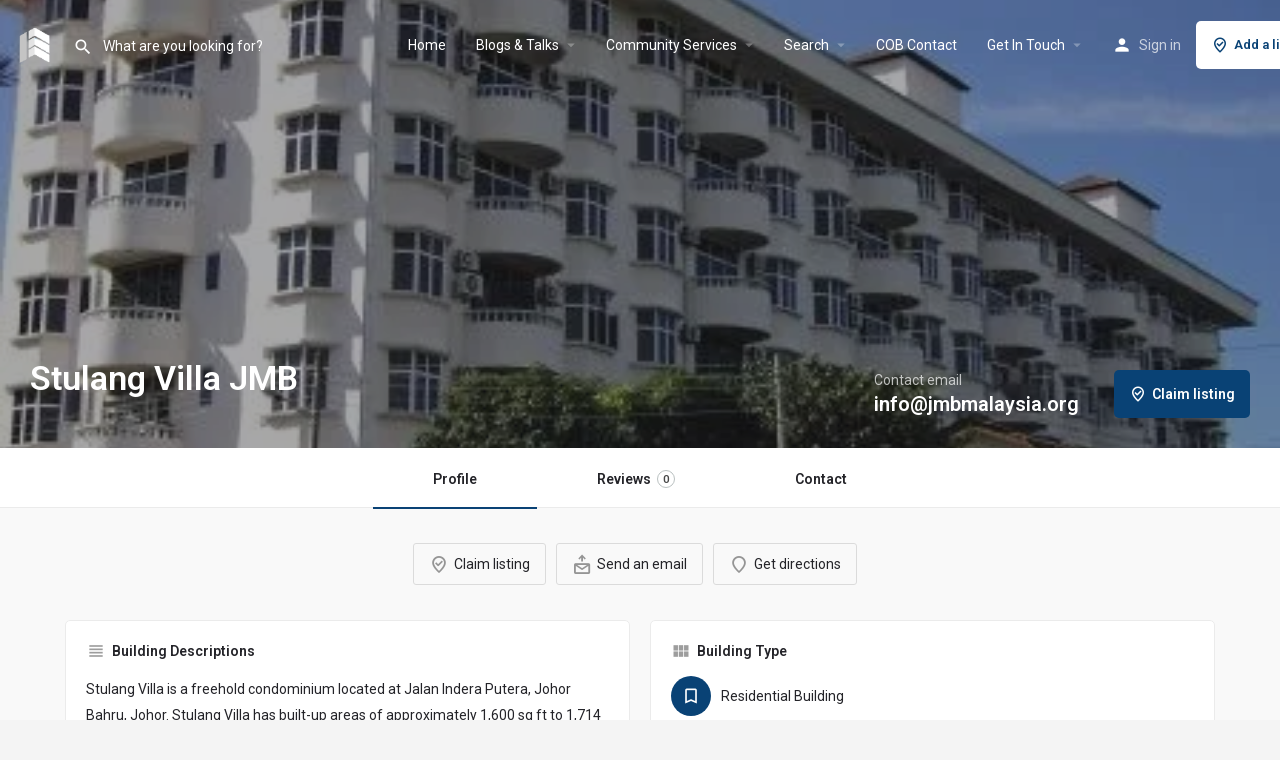

--- FILE ---
content_type: text/html; charset=UTF-8
request_url: https://jmbmalaysia.org/listing/stulang-villa-jmb/
body_size: 15799
content:
<!DOCTYPE html>
<html lang="en-US">
<head>
	<meta charset="UTF-8" />
	<meta name="viewport" content="width=device-width, initial-scale=1.0, maximum-scale=1.0, user-scalable=no" />
	<link rel="pingback" href="https://jmbmalaysia.org/xmlrpc.php">

	<link rel="preload" as="font" href="https://jmbmalaysia.org/wp-content/themes/my-listing/assets/fonts/GlacialIndifference/Regular.otf" crossorigin><link rel="preload" as="font" href="https://jmbmalaysia.org/wp-content/themes/my-listing/assets/fonts/GlacialIndifference/Bold.otf" crossorigin><link rel="preload" as="font" href="https://jmbmalaysia.org/wp-content/themes/my-listing/assets/fonts/GlacialIndifference/Italic.otf" crossorigin><meta name='robots' content='index, follow, max-image-preview:large, max-snippet:-1, max-video-preview:-1' />

	<!-- This site is optimized with the Yoast SEO Premium plugin v16.7 (Yoast SEO v19.13) - https://yoast.com/wordpress/plugins/seo/ -->
	<title>Stulang Villa JMB - JMBMALAYSIA.ORG</title>
	<meta name="description" content="Stulang Villa JMB contact" />
	<link rel="canonical" href="https://jmbmalaysia.org/listing/stulang-villa-jmb/" />
	<meta property="og:locale" content="en_US" />
	<meta property="article:modified_time" content="2021-08-16T14:02:53+00:00" />
	<meta name="twitter:card" content="summary_large_image" />
	<meta name="twitter:label1" content="Est. reading time" />
	<meta name="twitter:data1" content="1 minute" />
	<script type="application/ld+json" class="yoast-schema-graph">{"@context":"https://schema.org","@graph":[{"@type":"WebPage","@id":"https://jmbmalaysia.org/listing/stulang-villa-jmb/","url":"https://jmbmalaysia.org/listing/stulang-villa-jmb/","name":"Stulang Villa JMB - JMBMALAYSIA.ORG","isPartOf":{"@id":"https://jmbmalaysia.org/#website"},"datePublished":"2021-08-16T13:56:22+00:00","dateModified":"2021-08-16T14:02:53+00:00","description":"Stulang Villa JMB contact","breadcrumb":{"@id":"https://jmbmalaysia.org/listing/stulang-villa-jmb/#breadcrumb"},"inLanguage":"en-US","potentialAction":[{"@type":"ReadAction","target":["https://jmbmalaysia.org/listing/stulang-villa-jmb/"]}]},{"@type":"BreadcrumbList","@id":"https://jmbmalaysia.org/listing/stulang-villa-jmb/#breadcrumb","itemListElement":[{"@type":"ListItem","position":1,"name":"Home","item":"https://jmbmalaysia.org/"},{"@type":"ListItem","position":2,"name":"Listings","item":"https://jmbmalaysia.org/listings/"},{"@type":"ListItem","position":3,"name":"Stulang Villa JMB"}]},{"@type":"WebSite","@id":"https://jmbmalaysia.org/#website","url":"https://jmbmalaysia.org/","name":"JMBMALAYSIA.ORG","description":"Resources For JMB | MC Community In Malaysia ","publisher":{"@id":"https://jmbmalaysia.org/#organization"},"potentialAction":[{"@type":"SearchAction","target":{"@type":"EntryPoint","urlTemplate":"https://jmbmalaysia.org/?s={search_term_string}"},"query-input":"required name=search_term_string"}],"inLanguage":"en-US"},{"@type":"Organization","@id":"https://jmbmalaysia.org/#organization","name":"jmb malaysia","url":"https://jmbmalaysia.org/","logo":{"@type":"ImageObject","inLanguage":"en-US","@id":"https://jmbmalaysia.org/#/schema/logo/image/","url":"https://jmbmalaysia.org/wp-content/uploads/2021/07/Logo-Color.png","contentUrl":"https://jmbmalaysia.org/wp-content/uploads/2021/07/Logo-Color.png","width":500,"height":139,"caption":"jmb malaysia"},"image":{"@id":"https://jmbmalaysia.org/#/schema/logo/image/"}}]}</script>
	<!-- / Yoast SEO Premium plugin. -->


<link rel='dns-prefetch' href='//www.google.com' />
<link rel='dns-prefetch' href='//maps.googleapis.com' />
<link rel='dns-prefetch' href='//fonts.googleapis.com' />
<link rel='dns-prefetch' href='//s.w.org' />
<meta property="og:title" content="Stulang Villa JMB" />
<meta property="og:url" content="https://jmbmalaysia.org/listing/stulang-villa-jmb/" />
<meta property="og:site_name" content="JMBMALAYSIA.ORG" />
<meta property="og:type" content="profile" />
<meta property="og:description" content="Stulang Villa is a freehold condominium located at Jalan Indera Putera, Johor Bahru, Johor. Stulang Villa has built-up areas of approximately 1,600 sq ft to 1,714 sq ft per unit and standing at 6 storey high.Stulang Villa Accessibility And Amenities
Stulang Villa is also strategically located as Stulang Villa is easily accessible via Jalan Stulang Darat and Tebrau Highway. The Malaysia Singapore Causeway is also conviently located near Stulang Villa.

Facilities &amp; Amenities
Lounge
Nursery" />
<link rel='stylesheet' id='litespeed-cache-dummy-css'  href='https://jmbmalaysia.org/wp-content/plugins/litespeed-cache/assets/css/litespeed-dummy.css?ver=5.9.11' type='text/css' media='all' />
<link rel='preload stylesheet' as='style' onload="this.onload=null;this.rel='stylesheet'" id='wp-block-library-css'  href='https://jmbmalaysia.org/wp-includes/css/dist/block-library/style.min.css?ver=5.9.11' type='text/css' media='all' />
<link rel='stylesheet' id='wc-block-vendors-style-css'  href='https://jmbmalaysia.org/wp-content/plugins/woocommerce/packages/woocommerce-blocks/build/vendors-style.css?ver=5.3.3' type='text/css' media='all' />
<link rel='preload stylesheet' as='style' onload="this.onload=null;this.rel='stylesheet'" id='wc-block-style-css'  href='https://jmbmalaysia.org/wp-content/plugins/woocommerce/packages/woocommerce-blocks/build/style.css?ver=5.3.3' type='text/css' media='all' />
<style id='global-styles-inline-css' type='text/css'>
body{--wp--preset--color--black: #000000;--wp--preset--color--cyan-bluish-gray: #abb8c3;--wp--preset--color--white: #ffffff;--wp--preset--color--pale-pink: #f78da7;--wp--preset--color--vivid-red: #cf2e2e;--wp--preset--color--luminous-vivid-orange: #ff6900;--wp--preset--color--luminous-vivid-amber: #fcb900;--wp--preset--color--light-green-cyan: #7bdcb5;--wp--preset--color--vivid-green-cyan: #00d084;--wp--preset--color--pale-cyan-blue: #8ed1fc;--wp--preset--color--vivid-cyan-blue: #0693e3;--wp--preset--color--vivid-purple: #9b51e0;--wp--preset--gradient--vivid-cyan-blue-to-vivid-purple: linear-gradient(135deg,rgba(6,147,227,1) 0%,rgb(155,81,224) 100%);--wp--preset--gradient--light-green-cyan-to-vivid-green-cyan: linear-gradient(135deg,rgb(122,220,180) 0%,rgb(0,208,130) 100%);--wp--preset--gradient--luminous-vivid-amber-to-luminous-vivid-orange: linear-gradient(135deg,rgba(252,185,0,1) 0%,rgba(255,105,0,1) 100%);--wp--preset--gradient--luminous-vivid-orange-to-vivid-red: linear-gradient(135deg,rgba(255,105,0,1) 0%,rgb(207,46,46) 100%);--wp--preset--gradient--very-light-gray-to-cyan-bluish-gray: linear-gradient(135deg,rgb(238,238,238) 0%,rgb(169,184,195) 100%);--wp--preset--gradient--cool-to-warm-spectrum: linear-gradient(135deg,rgb(74,234,220) 0%,rgb(151,120,209) 20%,rgb(207,42,186) 40%,rgb(238,44,130) 60%,rgb(251,105,98) 80%,rgb(254,248,76) 100%);--wp--preset--gradient--blush-light-purple: linear-gradient(135deg,rgb(255,206,236) 0%,rgb(152,150,240) 100%);--wp--preset--gradient--blush-bordeaux: linear-gradient(135deg,rgb(254,205,165) 0%,rgb(254,45,45) 50%,rgb(107,0,62) 100%);--wp--preset--gradient--luminous-dusk: linear-gradient(135deg,rgb(255,203,112) 0%,rgb(199,81,192) 50%,rgb(65,88,208) 100%);--wp--preset--gradient--pale-ocean: linear-gradient(135deg,rgb(255,245,203) 0%,rgb(182,227,212) 50%,rgb(51,167,181) 100%);--wp--preset--gradient--electric-grass: linear-gradient(135deg,rgb(202,248,128) 0%,rgb(113,206,126) 100%);--wp--preset--gradient--midnight: linear-gradient(135deg,rgb(2,3,129) 0%,rgb(40,116,252) 100%);--wp--preset--duotone--dark-grayscale: url('#wp-duotone-dark-grayscale');--wp--preset--duotone--grayscale: url('#wp-duotone-grayscale');--wp--preset--duotone--purple-yellow: url('#wp-duotone-purple-yellow');--wp--preset--duotone--blue-red: url('#wp-duotone-blue-red');--wp--preset--duotone--midnight: url('#wp-duotone-midnight');--wp--preset--duotone--magenta-yellow: url('#wp-duotone-magenta-yellow');--wp--preset--duotone--purple-green: url('#wp-duotone-purple-green');--wp--preset--duotone--blue-orange: url('#wp-duotone-blue-orange');--wp--preset--font-size--small: 13px;--wp--preset--font-size--medium: 20px;--wp--preset--font-size--large: 36px;--wp--preset--font-size--x-large: 42px;}.has-black-color{color: var(--wp--preset--color--black) !important;}.has-cyan-bluish-gray-color{color: var(--wp--preset--color--cyan-bluish-gray) !important;}.has-white-color{color: var(--wp--preset--color--white) !important;}.has-pale-pink-color{color: var(--wp--preset--color--pale-pink) !important;}.has-vivid-red-color{color: var(--wp--preset--color--vivid-red) !important;}.has-luminous-vivid-orange-color{color: var(--wp--preset--color--luminous-vivid-orange) !important;}.has-luminous-vivid-amber-color{color: var(--wp--preset--color--luminous-vivid-amber) !important;}.has-light-green-cyan-color{color: var(--wp--preset--color--light-green-cyan) !important;}.has-vivid-green-cyan-color{color: var(--wp--preset--color--vivid-green-cyan) !important;}.has-pale-cyan-blue-color{color: var(--wp--preset--color--pale-cyan-blue) !important;}.has-vivid-cyan-blue-color{color: var(--wp--preset--color--vivid-cyan-blue) !important;}.has-vivid-purple-color{color: var(--wp--preset--color--vivid-purple) !important;}.has-black-background-color{background-color: var(--wp--preset--color--black) !important;}.has-cyan-bluish-gray-background-color{background-color: var(--wp--preset--color--cyan-bluish-gray) !important;}.has-white-background-color{background-color: var(--wp--preset--color--white) !important;}.has-pale-pink-background-color{background-color: var(--wp--preset--color--pale-pink) !important;}.has-vivid-red-background-color{background-color: var(--wp--preset--color--vivid-red) !important;}.has-luminous-vivid-orange-background-color{background-color: var(--wp--preset--color--luminous-vivid-orange) !important;}.has-luminous-vivid-amber-background-color{background-color: var(--wp--preset--color--luminous-vivid-amber) !important;}.has-light-green-cyan-background-color{background-color: var(--wp--preset--color--light-green-cyan) !important;}.has-vivid-green-cyan-background-color{background-color: var(--wp--preset--color--vivid-green-cyan) !important;}.has-pale-cyan-blue-background-color{background-color: var(--wp--preset--color--pale-cyan-blue) !important;}.has-vivid-cyan-blue-background-color{background-color: var(--wp--preset--color--vivid-cyan-blue) !important;}.has-vivid-purple-background-color{background-color: var(--wp--preset--color--vivid-purple) !important;}.has-black-border-color{border-color: var(--wp--preset--color--black) !important;}.has-cyan-bluish-gray-border-color{border-color: var(--wp--preset--color--cyan-bluish-gray) !important;}.has-white-border-color{border-color: var(--wp--preset--color--white) !important;}.has-pale-pink-border-color{border-color: var(--wp--preset--color--pale-pink) !important;}.has-vivid-red-border-color{border-color: var(--wp--preset--color--vivid-red) !important;}.has-luminous-vivid-orange-border-color{border-color: var(--wp--preset--color--luminous-vivid-orange) !important;}.has-luminous-vivid-amber-border-color{border-color: var(--wp--preset--color--luminous-vivid-amber) !important;}.has-light-green-cyan-border-color{border-color: var(--wp--preset--color--light-green-cyan) !important;}.has-vivid-green-cyan-border-color{border-color: var(--wp--preset--color--vivid-green-cyan) !important;}.has-pale-cyan-blue-border-color{border-color: var(--wp--preset--color--pale-cyan-blue) !important;}.has-vivid-cyan-blue-border-color{border-color: var(--wp--preset--color--vivid-cyan-blue) !important;}.has-vivid-purple-border-color{border-color: var(--wp--preset--color--vivid-purple) !important;}.has-vivid-cyan-blue-to-vivid-purple-gradient-background{background: var(--wp--preset--gradient--vivid-cyan-blue-to-vivid-purple) !important;}.has-light-green-cyan-to-vivid-green-cyan-gradient-background{background: var(--wp--preset--gradient--light-green-cyan-to-vivid-green-cyan) !important;}.has-luminous-vivid-amber-to-luminous-vivid-orange-gradient-background{background: var(--wp--preset--gradient--luminous-vivid-amber-to-luminous-vivid-orange) !important;}.has-luminous-vivid-orange-to-vivid-red-gradient-background{background: var(--wp--preset--gradient--luminous-vivid-orange-to-vivid-red) !important;}.has-very-light-gray-to-cyan-bluish-gray-gradient-background{background: var(--wp--preset--gradient--very-light-gray-to-cyan-bluish-gray) !important;}.has-cool-to-warm-spectrum-gradient-background{background: var(--wp--preset--gradient--cool-to-warm-spectrum) !important;}.has-blush-light-purple-gradient-background{background: var(--wp--preset--gradient--blush-light-purple) !important;}.has-blush-bordeaux-gradient-background{background: var(--wp--preset--gradient--blush-bordeaux) !important;}.has-luminous-dusk-gradient-background{background: var(--wp--preset--gradient--luminous-dusk) !important;}.has-pale-ocean-gradient-background{background: var(--wp--preset--gradient--pale-ocean) !important;}.has-electric-grass-gradient-background{background: var(--wp--preset--gradient--electric-grass) !important;}.has-midnight-gradient-background{background: var(--wp--preset--gradient--midnight) !important;}.has-small-font-size{font-size: var(--wp--preset--font-size--small) !important;}.has-medium-font-size{font-size: var(--wp--preset--font-size--medium) !important;}.has-large-font-size{font-size: var(--wp--preset--font-size--large) !important;}.has-x-large-font-size{font-size: var(--wp--preset--font-size--x-large) !important;}
</style>
<link rel='stylesheet' id='contact-form-7-css'  href='https://jmbmalaysia.org/wp-content/plugins/contact-form-7/includes/css/styles.css?ver=5.4.2' type='text/css' media='all' />
<link rel='stylesheet' id='woocommerce-layout-css'  href='https://jmbmalaysia.org/wp-content/plugins/woocommerce/assets/css/woocommerce-layout.css?ver=5.5.4' type='text/css' media='all' />
<link rel='stylesheet' id='woocommerce-smallscreen-css'  href='https://jmbmalaysia.org/wp-content/plugins/woocommerce/assets/css/woocommerce-smallscreen.css?ver=5.5.4' type='text/css' media='only screen and (max-width: 768px)' />
<link rel='stylesheet' id='woocommerce-general-css'  href='https://jmbmalaysia.org/wp-content/plugins/woocommerce/assets/css/woocommerce.css?ver=5.5.4' type='text/css' media='all' />
<style id='woocommerce-inline-inline-css' type='text/css'>
.woocommerce form .form-row .required { visibility: visible; }
</style>
<link rel='stylesheet' id='elementor-icons-css'  href='https://jmbmalaysia.org/wp-content/plugins/elementor/assets/lib/eicons/css/elementor-icons.min.css?ver=5.11.0' type='text/css' media='all' />
<link rel='stylesheet' id='elementor-frontend-legacy-css'  href='https://jmbmalaysia.org/wp-content/plugins/elementor/assets/css/frontend-legacy.min.css?ver=3.3.0' type='text/css' media='all' />
<link rel='stylesheet' id='elementor-frontend-css'  href='https://jmbmalaysia.org/wp-content/plugins/elementor/assets/css/frontend.min.css?ver=3.3.0' type='text/css' media='all' />
<style id='elementor-frontend-inline-css' type='text/css'>
@font-face{font-family:eicons;src:url(https://jmbmalaysia.org/wp-content/plugins/elementor/assets/lib/eicons/fonts/eicons.eot?5.10.0);src:url(https://jmbmalaysia.org/wp-content/plugins/elementor/assets/lib/eicons/fonts/eicons.eot?5.10.0#iefix) format("embedded-opentype"),url(https://jmbmalaysia.org/wp-content/plugins/elementor/assets/lib/eicons/fonts/eicons.woff2?5.10.0) format("woff2"),url(https://jmbmalaysia.org/wp-content/plugins/elementor/assets/lib/eicons/fonts/eicons.woff?5.10.0) format("woff"),url(https://jmbmalaysia.org/wp-content/plugins/elementor/assets/lib/eicons/fonts/eicons.ttf?5.10.0) format("truetype"),url(https://jmbmalaysia.org/wp-content/plugins/elementor/assets/lib/eicons/fonts/eicons.svg?5.10.0#eicon) format("svg");font-weight:400;font-style:normal}
</style>
<link rel='stylesheet' id='elementor-post-8841-css'  href='https://jmbmalaysia.org/wp-content/uploads/elementor/css/post-8841.css?ver=1734939457' type='text/css' media='all' />
<link rel='stylesheet' id='font-awesome-5-all-css'  href='https://jmbmalaysia.org/wp-content/plugins/elementor/assets/lib/font-awesome/css/all.min.css?ver=3.3.0' type='text/css' media='all' />
<link rel='stylesheet' id='font-awesome-4-shim-css'  href='https://jmbmalaysia.org/wp-content/plugins/elementor/assets/lib/font-awesome/css/v4-shims.min.css?ver=3.3.0' type='text/css' media='all' />
<link rel='stylesheet' id='elementor-global-css'  href='https://jmbmalaysia.org/wp-content/uploads/elementor/css/global.css?ver=1734939457' type='text/css' media='all' />
<link rel='stylesheet' id='mylisting-google-maps-css'  href='https://jmbmalaysia.org/wp-content/themes/my-listing/assets/dist/maps/google-maps/google-maps.css?ver=2.6.7' type='text/css' media='all' />
<link rel='stylesheet' id='mylisting-icons-css'  href='https://jmbmalaysia.org/wp-content/themes/my-listing/assets/dist/icons.css?ver=2.6.7' type='text/css' media='all' />
<link rel='stylesheet' id='mylisting-material-icons-css'  href='https://fonts.googleapis.com/icon?family=Material+Icons&#038;display=swap&#038;ver=5.9.11' type='text/css' media='all' />
<link rel='stylesheet' id='select2-css'  href='https://jmbmalaysia.org/wp-content/plugins/woocommerce/assets/css/select2.css?ver=5.5.4' type='text/css' media='all' />
<link rel='stylesheet' id='mylisting-vendor-css'  href='https://jmbmalaysia.org/wp-content/themes/my-listing/assets/dist/vendor.css?ver=2.6.7' type='text/css' media='all' />
<link rel='stylesheet' id='mylisting-frontend-css'  href='https://jmbmalaysia.org/wp-content/themes/my-listing/assets/dist/frontend.css?ver=2.6.7' type='text/css' media='all' />
<link rel='stylesheet' id='theme-styles-default-css'  href='https://jmbmalaysia.org/wp-content/themes/my-listing/style.css?ver=5.9.11' type='text/css' media='all' />
<style id='theme-styles-default-inline-css' type='text/css'>
:root{}
</style>
<link rel='stylesheet' id='mylisting-default-fonts-css'  href='https://jmbmalaysia.org/wp-content/themes/my-listing/assets/dist/default-fonts.css?ver=2.6.7' type='text/css' media='all' />
<link rel='stylesheet' id='mylisting-dynamic-styles-css'  href='https://jmbmalaysia.org/wp-content/uploads/mylisting-dynamic-styles.css?ver=1626259551' type='text/css' media='all' />
<link rel='stylesheet' id='google-fonts-1-css'  href='https://fonts.googleapis.com/css?family=Roboto%3A100%2C100italic%2C200%2C200italic%2C300%2C300italic%2C400%2C400italic%2C500%2C500italic%2C600%2C600italic%2C700%2C700italic%2C800%2C800italic%2C900%2C900italic%7CRoboto+Slab%3A100%2C100italic%2C200%2C200italic%2C300%2C300italic%2C400%2C400italic%2C500%2C500italic%2C600%2C600italic%2C700%2C700italic%2C800%2C800italic%2C900%2C900italic&#038;display=auto&#038;ver=5.9.11' type='text/css' media='all' />
<script type='text/javascript' src='https://jmbmalaysia.org/wp-includes/js/jquery/jquery.min.js?ver=3.6.0' id='jquery-core-js'></script>
<script type='text/javascript' src='https://jmbmalaysia.org/wp-includes/js/jquery/jquery-migrate.min.js?ver=3.3.2' id='jquery-migrate-js'></script>
<script type='text/javascript' src='https://jmbmalaysia.org/wp-content/plugins/elementor/assets/lib/font-awesome/js/v4-shims.min.js?ver=3.3.0' id='font-awesome-4-shim-js'></script>
<link rel="https://api.w.org/" href="https://jmbmalaysia.org/wp-json/" /><link rel="EditURI" type="application/rsd+xml" title="RSD" href="https://jmbmalaysia.org/xmlrpc.php?rsd" />
<link rel="wlwmanifest" type="application/wlwmanifest+xml" href="https://jmbmalaysia.org/wp-includes/wlwmanifest.xml" /> 
<meta name="generator" content="WordPress 5.9.11" />
<meta name="generator" content="WooCommerce 5.5.4" />
<link rel='shortlink' href='https://jmbmalaysia.org/?p=21329' />
<link rel="alternate" type="application/json+oembed" href="https://jmbmalaysia.org/wp-json/oembed/1.0/embed?url=https%3A%2F%2Fjmbmalaysia.org%2Flisting%2Fstulang-villa-jmb%2F" />
<link rel="alternate" type="text/xml+oembed" href="https://jmbmalaysia.org/wp-json/oembed/1.0/embed?url=https%3A%2F%2Fjmbmalaysia.org%2Flisting%2Fstulang-villa-jmb%2F&#038;format=xml" />
<script type="text/javascript">var MyListing = {"Helpers":{},"Handlers":{},"MapConfig":{"ClusterSize":35,"AccessToken":"AIzaSyCyhFfjIPi6UFU5QbzhxfNwoUCvuJWdQO8","Language":"default","TypeRestrictions":"geocode","CountryRestrictions":[],"CustomSkins":{}}};</script><script type="text/javascript">var CASE27 = {"ajax_url":"https:\/\/jmbmalaysia.org\/wp-admin\/admin-ajax.php","login_url":"https:\/\/jmbmalaysia.org\/my-account-2\/","register_url":"https:\/\/jmbmalaysia.org\/my-account-2\/?register","mylisting_ajax_url":"\/?mylisting-ajax=1","env":"production","ajax_nonce":"c5560f8446","l10n":{"selectOption":"Select an option","errorLoading":"The results could not be loaded.","removeAllItems":"Remove all items","loadingMore":"Loading more results\u2026","noResults":"No results found","searching":"Searching\u2026","datepicker":{"format":"DD MMMM, YY","timeFormat":"h:mm A","dateTimeFormat":"DD MMMM, YY, h:mm A","timePicker24Hour":false,"firstDay":1,"applyLabel":"Apply","cancelLabel":"Cancel","customRangeLabel":"Custom Range","daysOfWeek":["Su","Mo","Tu","We","Th","Fr","Sa"],"monthNames":["January","February","March","April","May","June","July","August","September","October","November","December"]},"irreversible_action":"This is an irreversible action. Proceed anyway?","delete_listing_confirm":"Are you sure you want to delete this listing?","copied_to_clipboard":"Copied!","nearby_listings_location_required":"Enter a location to find nearby listings.","nearby_listings_retrieving_location":"Retrieving location...","nearby_listings_searching":"Searching for nearby listings...","geolocation_failed":"You must enable location to use this feature.","something_went_wrong":"Something went wrong.","all_in_category":"All in \"%s\"","invalid_file_type":"Invalid file type. Accepted types:","file_limit_exceeded":"You have exceeded the file upload limit (%d)."},"woocommerce":[],"js_field_html_img":"<div class=\"uploaded-file uploaded-image review-gallery-image job-manager-uploaded-file\">\t<span class=\"uploaded-file-preview\">\t\t\t\t\t<span class=\"job-manager-uploaded-file-preview\">\t\t\t\t<img src=\"\">\t\t\t<\/span>\t\t\t\t<a class=\"remove-uploaded-file review-gallery-image-remove job-manager-remove-uploaded-file\"><i class=\"mi delete\"><\/i><\/a>\t<\/span>\t<input type=\"hidden\" class=\"input-text\" name=\"\" value=\"b64:\"><\/div>","js_field_html":"<div class=\"uploaded-file  review-gallery-image job-manager-uploaded-file\">\t<span class=\"uploaded-file-preview\">\t\t\t\t\t<span class=\"job-manager-uploaded-file-name\">\t\t\t\t<i class=\"mi insert_drive_file uploaded-file-icon\"><\/i>\t\t\t\t<code><\/code>\t\t\t<\/span>\t\t\t\t<a class=\"remove-uploaded-file review-gallery-image-remove job-manager-remove-uploaded-file\"><i class=\"mi delete\"><\/i><\/a>\t<\/span>\t<input type=\"hidden\" class=\"input-text\" name=\"\" value=\"b64:\"><\/div>"};</script>	<noscript><style>.woocommerce-product-gallery{ opacity: 1 !important; }</style></noscript>
	<style type="text/css">.recentcomments a{display:inline !important;padding:0 !important;margin:0 !important;}</style>            <meta name="google-signin-client_id" content="592353491083-2loil4g99bjtdpa7fjvvhf596n73vdmk.apps.googleusercontent.com">
        <link rel="icon" href="https://jmbmalaysia.org/wp-content/uploads/2020/08/fv.png" sizes="32x32" />
<link rel="icon" href="https://jmbmalaysia.org/wp-content/uploads/2020/08/fv.png" sizes="192x192" />
<link rel="apple-touch-icon" href="https://jmbmalaysia.org/wp-content/uploads/2020/08/fv.png" />
<meta name="msapplication-TileImage" content="https://jmbmalaysia.org/wp-content/uploads/2020/08/fv.png" />
<style type="text/css" id="mylisting-element-queries">.featured-search[max-width~="1000px"] .form-group, .featured-search .filter-count-3 .form-group { width: calc(33.3% - 12px); margin-right: 18px; } .featured-search[max-width~="1000px"] .form-group:nth-child(3n), .featured-search .filter-count-3 .form-group:nth-child(3n) { margin-right: 0; } .featured-search[max-width~="750px"] .form-group, .featured-search .filter-count-2 .form-group { width: calc(50% - 5px); margin-right: 10px !important; } .featured-search[max-width~="750px"] .form-group:nth-child(2n), .featured-search .filter-count-2 .form-group:nth-child(2n) { margin-right: 0 !important; } .featured-search[max-width~="550px"] .form-group, .featured-search .filter-count-1 .form-group { width: 100%; margin-right: 0 !important; } </style><style type="text/css" id="mylisting-typography"></style></head>
<body class="job_listing-template-default single single-job_listing postid-21329 theme-my-listing woocommerce-no-js my-listing single-listing type-real-estate cover-style-image elementor-default elementor-kit-8841">

<div id="c27-site-wrapper"><div class="loader-bg main-loader site-logo-loader" style="background-color: #202125;">
	<img src="https://jmbmalaysia.org/wp-content/uploads/2020/08/jmbicon.png.webp">
</div>

<header class="c27-main-header header header-style-default header-dark-skin header-scroll-dark-skin hide-until-load header-scroll-hide header-fixed header-menu-right">
	<div class="header-skin"></div>
	<div class="header-container">
		<div class="header-top container-fluid">
			<div class="header-left">
			<div class="mobile-menu">
				<a href="#main-menu">
					<div class="mobile-menu-lines"><i class="mi menu"></i></div>
				</a>
			</div>
			<div class="logo">
									
					<a href="https://jmbmalaysia.org/" class="static-logo">
						<img src="https://jmbmalaysia.org/wp-content/uploads/2020/08/jmbicon.png.webp"
							alt="">
					</a>
							</div>
							<div class="quick-search-instance text-left" id="c27-header-search-form" data-focus="default">
	<form action="https://jmbmalaysia.org/explore/" method="GET">
		<div class="dark-forms header-search  search-shortcode-light">
			<i class="mi search"></i>
			<input type="search" placeholder="What are you looking for?" name="search_keywords" autocomplete="off">
			<div class="instant-results">
				<ul class="instant-results-list ajax-results"></ul>
				<button type="submit" class="buttons full-width button-5 search view-all-results all-results">
					<i class="mi search"></i>View all results				</button>
				<button type="submit" class="buttons full-width button-5 search view-all-results no-results">
					<i class="mi search"></i>No results				</button>
				<div class="loader-bg">
					
<div class="paper-spinner center-vh" style="width: 24px; height: 24px;">
	<div class="spinner-container active">
		<div class="spinner-layer layer-1" style="border-color: #777;">
			<div class="circle-clipper left">
				<div class="circle" style="border-width: 2.5px;"></div>
			</div><div class="gap-patch">
				<div class="circle" style="border-width: 2.5px;"></div>
			</div><div class="circle-clipper right">
				<div class="circle" style="border-width: 2.5px;"></div>
			</div>
		</div>
	</div>
</div>				</div>

							</div>
		</div>
	</form>
</div>
										</div>
			<div class="header-center">
			<div class="i-nav">
				<div class="mobile-nav-head">
					<div class="mnh-close-icon">
						<a href="#close-main-menu">
							<i class="mi menu"></i>
						</a>
					</div>

									</div>

				
					<ul id="menu-new-menu" class="main-menu main-nav"><li id="menu-item-8036" class="menu-item menu-item-type-post_type menu-item-object-page menu-item-home menu-item-8036"><a href="https://jmbmalaysia.org/">Home</a></li>
<li id="menu-item-8037" class="menu-item menu-item-type-custom menu-item-object-custom menu-item-has-children menu-item-8037"><a href="#">Blogs &#038; Talks</a>
<div class="submenu-toggle"><i class="material-icons">arrow_drop_down</i></div><ul class="sub-menu i-dropdown">
	<li id="menu-item-7169" class="menu-item menu-item-type-post_type menu-item-object-page menu-item-7169"><a href="https://jmbmalaysia.org/building-management-industrial-blogs/">Industrial Blogs</a></li>
	<li id="menu-item-8048" class="menu-item menu-item-type-custom menu-item-object-custom menu-item-8048"><a href="https://www.youtube.com/channel/UCtdLgm8qPxHsUx19bIalg9A">Expert Talk Show</a></li>
	<li id="menu-item-3699" class="menu-item menu-item-type-custom menu-item-object-custom menu-item-3699"><a href="http://act.jmbmalaysia.org/">Strata Act</a></li>
</ul>
</li>
<li id="menu-item-8047" class="menu-item menu-item-type-custom menu-item-object-custom menu-item-has-children menu-item-8047"><a>Community Services</a>
<div class="submenu-toggle"><i class="material-icons">arrow_drop_down</i></div><ul class="sub-menu i-dropdown">
	<li id="menu-item-9155" class="menu-item menu-item-type-post_type menu-item-object-page menu-item-9155"><a href="https://jmbmalaysia.org/submit-a-listing/">Submit a listing</a></li>
	<li id="menu-item-35796" class="menu-item menu-item-type-custom menu-item-object-custom menu-item-35796"><a href="https://vote.jmbmalaysia.org/">Vote &#8211; Online AGM</a></li>
	<li id="menu-item-8560" class="menu-item menu-item-type-post_type menu-item-object-page menu-item-8560"><a href="https://jmbmalaysia.org/mystrata/">Mystrata</a></li>
	<li id="menu-item-7993" class="menu-item menu-item-type-post_type menu-item-object-page menu-item-7993"><a href="https://jmbmalaysia.org/third-party-audit-for-jmb-and-mc/">Third Party Audit Services</a></li>
	<li id="menu-item-7414" class="menu-item menu-item-type-post_type menu-item-object-page menu-item-7414"><a href="https://jmbmalaysia.org/property-management-company-malaysia/">Lisenced Management Company</a></li>
</ul>
</li>
<li id="menu-item-8879" class="menu-item menu-item-type-custom menu-item-object-custom menu-item-has-children menu-item-8879"><a>Search</a>
<div class="submenu-toggle"><i class="material-icons">arrow_drop_down</i></div><ul class="sub-menu i-dropdown">
	<li id="menu-item-3708" class="menu-item menu-item-type-custom menu-item-object-custom menu-item-3708"><a href="https://jmbmalaysia.org/services/">Find Service Providers</a></li>
	<li id="menu-item-8943" class="menu-item menu-item-type-post_type menu-item-object-page menu-item-8943"><a href="https://jmbmalaysia.org/event-for-jmb-mc-community/">Events</a></li>
	<li id="menu-item-3707" class="menu-item menu-item-type-custom menu-item-object-custom menu-item-3707"><a href="https://jmbmalaysia.org/job/">Job Marketplace</a></li>
	<li id="menu-item-3706" class="menu-item menu-item-type-custom menu-item-object-custom menu-item-3706"><a href="https://jmbmalaysia.org/resume/">Resume Marketplace</a></li>
	<li id="menu-item-3866" class="menu-item menu-item-type-post_type menu-item-object-page menu-item-3866"><a href="https://jmbmalaysia.org/building-database/">Building Database</a></li>
	<li id="menu-item-8932" class="menu-item menu-item-type-post_type menu-item-object-page menu-item-8932"><a href="https://jmbmalaysia.org/document-templates-for-building-management/">Document Templates</a></li>
	<li id="menu-item-8924" class="menu-item menu-item-type-post_type menu-item-object-page menu-item-8924"><a href="https://jmbmalaysia.org/project-for-tender/">Active Tenders</a></li>
	<li id="menu-item-14630" class="menu-item menu-item-type-custom menu-item-object-custom menu-item-14630"><a href="http://act.jmbmalaysia.org/">Starat Act</a></li>
</ul>
</li>
<li id="menu-item-7185" class="menu-item menu-item-type-post_type menu-item-object-page menu-item-7185"><a href="https://jmbmalaysia.org/cob-contact-commissioner-of-building-cob-contact/">COB Contact</a></li>
<li id="menu-item-8859" class="menu-item menu-item-type-custom menu-item-object-custom menu-item-has-children menu-item-8859"><a>Get In Touch</a>
<div class="submenu-toggle"><i class="material-icons">arrow_drop_down</i></div><ul class="sub-menu i-dropdown">
	<li id="menu-item-8055" class="menu-item menu-item-type-custom menu-item-object-custom menu-item-8055"><a href="https://t.me/joinchat/ZujNUEjtbphiMDll">Join Our Telegram Group</a></li>
	<li id="menu-item-8878" class="menu-item menu-item-type-custom menu-item-object-custom menu-item-8878"><a href="https://www.facebook.com/groups/241667127417883">Join Our Facebook Group</a></li>
	<li id="menu-item-7170" class="menu-item menu-item-type-post_type menu-item-object-page menu-item-7170"><a href="https://jmbmalaysia.org/building-expert-talk-show/">Join Expert Talk Show</a></li>
	<li id="menu-item-7587" class="menu-item menu-item-type-post_type menu-item-object-page menu-item-7587"><a href="https://jmbmalaysia.org/submit-article/">Join As Content Writer</a></li>
	<li id="menu-item-7992" class="menu-item menu-item-type-post_type menu-item-object-page menu-item-7992"><a href="https://jmbmalaysia.org/jmb-mc-third-party-audit-experts/">Join As Third Party Audit</a></li>
	<li id="menu-item-8589" class="menu-item menu-item-type-post_type menu-item-object-page menu-item-8589"><a href="https://jmbmalaysia.org/connect-to-mystrata/">Join As Software Developer</a></li>
	<li id="menu-item-8569" class="menu-item menu-item-type-post_type menu-item-object-page menu-item-8569"><a href="https://jmbmalaysia.org/contact-us/">Contact us</a></li>
</ul>
</li>
</ul>
					<div class="mobile-nav-button">
						<div class="header-button">
	<a href="https://jmbmalaysia.org/listing-submission-homepag/" class="buttons button-1">
		<i class="icon-location-pin-check-2"></i> Add a listing	</a>
</div>					</div>
				</div>
				<div class="i-nav-overlay"></div>
				</div>
			<div class="header-right">
									<div class="user-area signin-area">
						<i class="mi person user-area-icon"></i>
						<a href="https://jmbmalaysia.org/my-account-2/">
							Sign in						</a>
											</div>
					<div class="mob-sign-in">
						<a href="https://jmbmalaysia.org/my-account-2/"><i class="mi person"></i></a>
					</div>

									
				<div class="header-button">
	<a href="https://jmbmalaysia.org/listing-submission-homepag/" class="buttons button-1">
		<i class="icon-location-pin-check-2"></i> Add a listing	</a>
</div>
									<div class="search-trigger" data-toggle="modal" data-target="#quicksearch-mobile-modal">
						<a href="#"><i class="mi search"></i></a>
					</div>
							</div>
		</div>
	</div>
</header>



<div class="single-job-listing listing-no-logo" id="c27-single-listing">
    <input type="hidden" id="case27-post-id" value="21329">
    <input type="hidden" id="case27-author-id" value="98">

    <!-- <section> opening tag is omitted -->
        
<section class="featured-section profile-cover profile-cover-image hide-until-load"
	style="background-image: url('https://jmbmalaysia.org/wp-content/uploads/2021/08/stv1.jpeg.webp'); padding-bottom: 35%;">
    <div class="overlay"
         style="background-color: #242429;
                opacity: 0.4;"
        >
    </div>
<!-- Omit the closing </section> tag -->
        <div class="main-info-desktop">
            <div class="container listing-main-info">
                <div class="col-md-6">
                    <div class="profile-name no-tagline no-rating">
                        
                        <h1 class="case27-primary-text">
                            Stulang Villa JMB                                                                                </h1>
                        <div class="pa-below-title">
                            
                                                    </div>
                    </div>
                </div>

                <div class="col-md-6">
    <div class="listing-main-buttons detail-count-3">
        <ul>
                            <li class="price-or-date">
                    <div class="lmb-label">Contact email</div>
                    <div class="value">info@jmbmalaysia.org</div>
                </li>
            
                                                                                                                		<li id="cta-e01b6d" class="lmb-calltoaction">
		    <a href="https://jmbmalaysia.org/claim-listing/?listing_id=21329">
		    	<i class="icon-location-pin-check-2"></i>		    	<span>Claim listing</span>
		    </a>
		</li>
		                                    </ul>
    </div>
</div>            </div>
        </div>
    </section>
    <div class="main-info-mobile">
            </div>
    <div class="profile-header">
        <div class="container">
            <div class="row">
                <div class="col-md-12">
                    <div class="profile-menu">
                        <ul class="cts-carousel">
                            <li>
                                    <a id="listing_tab_profile_toggle" data-section-id="profile" class="listing-tab-toggle toggle-tab-type-main" data-options="{}">
                                        Profile
                                        
                                        
                                                                            </a>
                                </li><li>
                                    <a id="listing_tab_reviews_toggle" data-section-id="reviews" class="listing-tab-toggle toggle-tab-type-comments" data-options="{}">
                                        Reviews
                                                                                    <span class="items-counter">0</span>
                                        
                                        
                                                                            </a>
                                </li><li>
                                    <a id="listing_tab_contact_toggle" data-section-id="contact" class="listing-tab-toggle toggle-tab-type-bookings" data-options="{}">
                                        Contact
                                        
                                        
                                                                            </a>
                                </li>                            <li class="cts-prev">prev</li>
                            <li class="cts-next">next</li>
                        </ul>
                    </div>
                </div>
            </div>
        </div>
    </div>

    
<div class="container qla-container">
	<div class="quick-listing-actions">
		<ul class="cts-carousel">
														<li id="qa-e01b6d" class="">
		    <a href="https://jmbmalaysia.org/claim-listing/?listing_id=21329">
		    	<i class="icon-location-pin-check-2"></i>		    	<span>Claim listing</span>
		    </a>
		</li>
																		
<li id="qa-af651f" class="">
    <a href="mailto:info@jmbmalaysia.org" rel="nofollow">
    	<i class="icon-email-outbox"></i>    	<span>Send an email</span>
    </a>
</li>																																
<li id="qa-477367" class="">
    <a href="http://maps.google.com/maps?daddr=Stulang+Villa+Jalan+Indera+Putera%2C+80300%2C+Johor" target="_blank">
    	<i class="icon-location-pin-add-2"></i>    	<span>Get directions</span>
    </a>
</li>							
            <li class="cts-prev">prev</li>
            <li class="cts-next">next</li>
		</ul>
	</div>
</div>
    
    <div class="tab-content listing-tabs">
                    <section class="profile-body listing-tab tab-hidden tab-type-main tab-layout-two-columns pre-init" id="listing_tab_profile">

                
                    <div class="container tab-template-two-columns">
                        <div class="row ">

                            <div class="col-md-6"><div class="row cts-column-wrapper cts-main-column">
                            
<div class="col-md-12 block-type-text block-field-job_description" id="block_jm0mJSl">
	<div class="element content-block wp-editor-content">
		<div class="pf-head">
			<div class="title-style-1">
				<i class="mi view_headline"></i>
				<h5>Building Descriptions</h5>
			</div>
		</div>
		<div class="pf-body">
							<p>Stulang Villa is a freehold condominium located at Jalan Indera Putera, Johor Bahru, Johor. Stulang Villa has built-up areas of approximately 1,600 sq ft to 1,714 sq ft per unit and standing at 6 storey high.Stulang Villa Accessibility And Amenities<br />
Stulang Villa is also strategically located as Stulang Villa is easily accessible via Jalan Stulang Darat and Tebrau Highway. The Malaysia Singapore Causeway is also conviently located near Stulang Villa.</p>
<p><strong>Facilities &amp; Amenities</strong><br />
Lounge<br />
Nursery</p>
					</div>
	</div>
</div>



<div class="col-md-12 block-type-gallery block-field-job_gallery" id="block_nH1P48T">
	<div class="element slider-padding gallery-block">
		<div class="pf-head">
			<div class="title-style-1">
				<i class="mi insert_photo"></i>
				<h5>Gallery </h5>
			</div>
		</div>

		<div class="pf-body">
			<div class="gallerySlider car-slider">
				<div class="owl-carousel galleryPreview photoswipe-gallery">
											<a class="item photoswipe-item" href="https://jmbmalaysia.org/wp-content/uploads/2021/08/stv1.jpeg">
						   <img src="https://jmbmalaysia.org/wp-content/uploads/2021/08/stv1.jpeg.webp" alt="">
						</a>
											<a class="item photoswipe-item" href="https://jmbmalaysia.org/wp-content/uploads/2021/08/stv2.jpeg">
						   <img src="https://jmbmalaysia.org/wp-content/uploads/2021/08/stv2.jpeg.webp" alt="">
						</a>
									</div>

									<div class="gallery-thumb owl-carousel" data-items="2"
						data-items-mobile="2">
													<a
								class="item slide-thumb"
								data-slide-no="0"
								href="https://jmbmalaysia.org/wp-content/uploads/2021/08/stv1.jpeg"
								style="background-image: url('https://jmbmalaysia.org/wp-content/uploads/2021/08/stv1.jpeg.webp')"
							></a>
													<a
								class="item slide-thumb"
								data-slide-no="1"
								href="https://jmbmalaysia.org/wp-content/uploads/2021/08/stv2.jpeg"
								style="background-image: url('https://jmbmalaysia.org/wp-content/uploads/2021/08/stv2.jpeg.webp')"
							></a>
											</div>
				
							</div>
		</div>
	</div>
</div></div></div><div class="col-md-6"><div class="row cts-column-wrapper cts-side-column">
<div class="col-md-12 block-type-terms" id="block_HHrHC9y">
	<div class="element">
		<div class="pf-head">
			<div class="title-style-1">
				<i class="mi view_module"></i>
				<h5>Building Type </h5>
			</div>
		</div>
		<div class="pf-body">

			
				
<div class="listing-details item-count-1">
	<ul>
					<li>
				<a href="https://jmbmalaysia.org/custom-taxonomy-building-type/residential-building/" >
					<span class="cat-icon" style="background-color: #094275;">
                        			<i class="mi bookmark_border" style=""></i>
							</span>
					<span class="category-name">Residential Building</span>
				</a>
			</li>
			</ul>
</div>

			
		</div>
	</div>
</div>

<div class="col-md-12 block-type-terms" id="block_RjNHJ77">
	<div class="element">
		<div class="pf-head">
			<div class="title-style-1">
				<i class="mi view_module"></i>
				<h5>Status Of Building</h5>
			</div>
		</div>
		<div class="pf-body">

			
				
<div class="listing-details item-count-1">
	<ul>
					<li>
				<a href="https://jmbmalaysia.org/custom-taxonomy-building-status/under-jmb/" >
					<span class="cat-icon" style="background-color: #094275;">
                        			<i class="mi bookmark_border" style=""></i>
							</span>
					<span class="category-name">Under JMB</span>
				</a>
			</li>
			</ul>
</div>

			
		</div>
	</div>
</div>

<div class="col-md-12 block-type-terms" id="block_6JKqUDr">
	<div class="element">
		<div class="pf-head">
			<div class="title-style-1">
				<i class="mi view_module"></i>
				<h5>Building Currently Managed By </h5>
			</div>
		</div>
		<div class="pf-body">

			
				
<div class="listing-details item-count-1">
	<ul>
					<li>
				<a href="https://jmbmalaysia.org/custom-taxonomy-managed-by/management-company/" >
					<span class="cat-icon" style="background-color: #094275;">
                        			<i class="mi bookmark_border" style=""></i>
							</span>
					<span class="category-name">Management Company</span>
				</a>
			</li>
			</ul>
</div>

			
		</div>
	</div>
</div>

<div class="col-md-12 block-type-text block-field-sale-price" id="block_jsOcy8x">
	<div class="element content-block plain-text-content">
		<div class="pf-head">
			<div class="title-style-1">
				<i class="mi view_headline"></i>
				<h5>Average Sales Price </h5>
			</div>
		</div>
		<div class="pf-body">
							<p><p>625200</p>
</p>
					</div>
	</div>
</div>



<div class="col-md-12 block-type-text block-field-rent-price-per-month" id="block_7b68qL0">
	<div class="element content-block plain-text-content">
		<div class="pf-head">
			<div class="title-style-1">
				<i class="mi view_headline"></i>
				<h5>Average Monthly Rental </h5>
			</div>
		</div>
		<div class="pf-body">
							<p><p>2265</p>
</p>
					</div>
	</div>
</div>



<div class="col-md-12 block-type-location block-field-job_location" id="block_M68Z3mr">
	<div class="element map-block">
		<div class="pf-head">
			<div class="title-style-1">
				<i class="mi map"></i>
				<h5>Location Map</h5>
			</div>
		</div>
		<div class="pf-body">
			<div class="contact-map">
				<div class="c27-map map" data-options="{&quot;items_type&quot;:&quot;custom-locations&quot;,&quot;marker_type&quot;:&quot;basic&quot;,&quot;locations&quot;:[{&quot;marker_lat&quot;:&quot;1.4666618&quot;,&quot;marker_lng&quot;:&quot;103.7711265&quot;,&quot;address&quot;:&quot;Stulang Villa Jalan Indera Putera, 80300, Johor&quot;,&quot;marker_image&quot;:{&quot;url&quot;:&quot;https:\/\/jmbmalaysia.org\/wp-content\/themes\/my-listing\/assets\/images\/marker.jpg&quot;}}],&quot;skin&quot;:&quot;skin3&quot;,&quot;zoom&quot;:11,&quot;draggable&quot;:true}"></div>
				<div class="c27-map-listings hide"></div>
			</div>
			<div class="map-block-address">
				<p>Stulang Villa Jalan Indera Putera, 80300, Johor</p>
									<div class="location-address">
						<a href="http://maps.google.com/maps?daddr=Stulang+Villa+Jalan+Indera+Putera%2C+80300%2C+Johor" target="_blank">
							Get Directions						</a>
					</div>
							</div>
		</div>
	</div>
</div>
<div class="col-md-12 block-type-author" id="block_HGP6Ndj">
	<div class="element related-listing-block">
		<div class="pf-head">
			<div class="title-style-1">
				<i class="mi account_circle"></i>
				<h5>Author</h5>
			</div>
		</div>
		<div class="pf-body">
			<div class="event-host">
				<a href="https://jmbmalaysia.org/author/aishaaznan/">
					<div class="avatar">
						<img src="https://secure.gravatar.com/avatar/f17cf84ee2f32537544c94c38a3294d3?s=96&#038;d=mm&#038;r=g">
					</div>
					<div class="host-name">
						aishaaznan											</div>
				</a>
			</div>
					</div>
	</div>
</div>

                            </div></div>
                        </div>
                    </div>
                
                
                
                
                
            </section>
                    <section class="profile-body listing-tab tab-hidden tab-type-comments tab-layout-masonry pre-init" id="listing_tab_reviews">

                
                                    <div>
                        
<div class="container">
	<div class="row">
		<div class="col-md-7 comments-list-wrapper" data-current-page="0" data-page-count="0">

												<div class="no-results-wrapper">
						<i class="no-results-icon material-icons">mood_bad</i>
						<li class="no_job_listings_found">No comments yet.</li>
					</div>
							
					</div>

					<div class="col-md-5">
				<div>
					<div class="element">
						<div class="pf-head">
							<div class="title-style-1">
								<i class="mi chat_bubble_outline"></i>
																	<h5>Add a review</h5>
															</div>
						</div>
						<div class="pf-body">

							<!-- Rating Field -->
							
							<!-- Gallery Field -->
							
							<!-- Author Field -->
							
							<!-- Email Field -->
							
							<!-- Message Field -->
							
							<!-- Cookies Field -->
							
							<!-- Submit Field -->
							
							
							<div class="sidebar-comment-form">
								
								<div class="">
										<div id="respond" class="comment-respond">
		<h3 id="reply-title" class="comment-reply-title">Leave a Reply &middot; <span><a rel="nofollow" id="cancel-comment-reply-link" href="/listing/stulang-villa-jmb/#respond" style="display:none;">Cancel reply</a></span></h3><form action="https://jmbmalaysia.org/wp-comments-post.php" method="post" id="commentform" class="comment-form" novalidate><p class="comment-notes"><span id="email-notes">Your email address will not be published.</span> <span class="required-field-message" aria-hidden="true">Required fields are marked <span class="required" aria-hidden="true">*</span></span></p>
				<div class="form-group form-group-review-ratings rating-mode-10">
			
				<div class="rating-category-field rating-category-field-rating">
					<div class="rating-category-label">Overall Rating </div>

					<div class="rating-number form-group c27-rating-field">
						<p class="clasificacion">
							<input id="rating_rating_10" type="radio" name="rating_star_rating" value="10" ><!--
							 --><label for="rating_rating_10" class="right-half"><i class="mi star_border "></i></label><!--
						 --><input id="rating_rating_9" type="radio" name="rating_star_rating" value="9" ><!--
							 --><label for="rating_rating_9" class="left-half"><i class="mi star_border "></i></label><!--
						 --><input id="rating_rating_8" type="radio" name="rating_star_rating" value="8" ><!--
							 --><label for="rating_rating_8" class="right-half"><i class="mi star_border "></i></label><!--
						 --><input id="rating_rating_7" type="radio" name="rating_star_rating" value="7" ><!--
							 --><label for="rating_rating_7" class="left-half"><i class="mi star_border "></i></label><!--
						 --><input id="rating_rating_6" type="radio" name="rating_star_rating" value="6" ><!--
							 --><label for="rating_rating_6" class="right-half"><i class="mi star_border "></i></label><!--
						 --><input id="rating_rating_5" type="radio" name="rating_star_rating" value="5" ><!--
							 --><label for="rating_rating_5" class="left-half"><i class="mi star_border "></i></label><!--
						 --><input id="rating_rating_4" type="radio" name="rating_star_rating" value="4" ><!--
							 --><label for="rating_rating_4" class="right-half"><i class="mi star_border "></i></label><!--
						 --><input id="rating_rating_3" type="radio" name="rating_star_rating" value="3" ><!--
							 --><label for="rating_rating_3" class="left-half"><i class="mi star_border "></i></label><!--
						 --><input id="rating_rating_2" type="radio" name="rating_star_rating" value="2" ><!--
							 --><label for="rating_rating_2" class="right-half"><i class="mi star_border "></i></label><!--
						 --><input id="rating_rating_1" type="radio" name="rating_star_rating" value="1" ><!--
							 --><label for="rating_rating_1" class="left-half"><i class="mi star_border "></i></label><!--
						 -->						</p>
					</div><!-- .rating-number -->

				</div><!-- .rating-category-field -->

					</div><!-- .form-group.form-group-review-ratings -->
		
		

							<div class="form-group">
								<label>Name</label>
								<input name="author" type="text" value="" required="required" placeholder="Your Name">
							</div>
							
							<div class="form-group">
								<label>Email</label>
								<input name="email" type="email" value="" required="required" placeholder="Your Email">
							</div>
							
							<div class="form-group">
								<label>Your Message</label>
								<textarea rows="5" name="comment" required="required" placeholder="Enter message..."></textarea>
							</div>
							
							<div class="comment-form-cookies-consent md-checkbox">
								<input id="wp-comment-cookies-consent" name="wp-comment-cookies-consent" type="checkbox" value="yes" >
                                <label for="wp-comment-cookies-consent">Save my name, email, and website in this browser for the next time I comment.</label>
                            </div>
							
							<button name="submit" type="submit" class="buttons button-2 full-width">
																	Submit review															</button>
							
<p class="form-submit"><input name="submit" type="submit" id="submit" class="hide" value="Post Comment" /> <input type='hidden' name='comment_post_ID' value='21329' id='comment_post_ID' />
<input type='hidden' name='comment_parent' id='comment_parent' value='0' />
</p></form>	</div><!-- #respond -->
									</div>
							</div>
						</div>
					</div>
				</div>
			</div>
		
	</div>
</div>
                    </div>
                
                
                
                
            </section>
                    <section class="profile-body listing-tab tab-hidden tab-type-bookings tab-layout-masonry pre-init" id="listing_tab_contact">

                
                
                
                
                                    
<div class="container">
    <div class="row">

                        <div class="col-md-6 col-md-push-3 col-sm-8 col-sm-push-2 col-xs-12 grid-item bookings-form-wrapper">
                    <div class="element content-block">
                        <div class="pf-body">
                            <div role="form" class="wpcf7" id="wpcf7-f3660-p21329-o1" lang="en-US" dir="ltr">
<div class="screen-reader-response"><p role="status" aria-live="polite" aria-atomic="true"></p> <ul></ul></div>
<form action="/listing/stulang-villa-jmb/#wpcf7-f3660-p21329-o1" method="post" class="wpcf7-form init" novalidate="novalidate" data-status="init">
<div style="display: none;">
<input type="hidden" name="_wpcf7" value="3660" />
<input type="hidden" name="_wpcf7_version" value="5.4.2" />
<input type="hidden" name="_wpcf7_locale" value="en_US" />
<input type="hidden" name="_wpcf7_unit_tag" value="wpcf7-f3660-p21329-o1" />
<input type="hidden" name="_wpcf7_container_post" value="21329" />
<input type="hidden" name="_wpcf7_posted_data_hash" value="" />
<input type="hidden" name="_case27_recipients" value="job_email" />
<input type="hidden" name="_case27_post_id" value="21329" />
<input type="hidden" name="_wpcf7_recaptcha_response" value="" />
</div>
<p><span class="wpcf7-form-control-wrap your-name"><input type="text" name="your-name" value="" size="40" class="wpcf7-form-control wpcf7-text wpcf7-validates-as-required" aria-required="true" aria-invalid="false" placeholder="Your name" /></span></p>
<p><span class="wpcf7-form-control-wrap your-email"><input type="email" name="your-email" value="" size="40" class="wpcf7-form-control wpcf7-text wpcf7-email wpcf7-validates-as-required wpcf7-validates-as-email" aria-required="true" aria-invalid="false" placeholder="Your Email address" /></span></p>
<p><span class="wpcf7-form-control-wrap your-message"><textarea name="your-message" cols="40" rows="4" class="wpcf7-form-control wpcf7-textarea" aria-invalid="false" placeholder="Your message?"></textarea></span></p>
<p><input type="submit" value="Send Message" class="wpcf7-form-control wpcf7-submit" /></p>
<div class="wpcf7-response-output" aria-hidden="true"></div></form></div>                        </div>
                    </div>
                </div>
                
        
    </div>
</div>                
            </section>
            </div>

    <section class="i-section similar-listings hide-until-load">
    <div class="container">
        <div class="row section-title">
            <h2 class="case27-primary-text">
                You May Also Be Interested In            </h2>
        </div>

        <div class="row section-body grid">
            <div class="col-lg-4 col-md-4 col-sm-4 col-xs-12 grid-item"><div
    class="lf-item-container listing-preview type-real-estate  post-19045 job_listing type-job_listing status-publish hentry region-kuala-lumpur custom-taxonomy-managed-by-management-company custom-taxonomy-building-type-residential-building custom-taxonomy-building-status-under-jmb job_position_featured lf-small-height no-logo has-tagline has-info-fields level-promoted priority-2"
    data-id="listing-id-19045"
    data-latitude="3.1960054"
    data-longitude="101.6760193"
    data-category-icon=""
    data-category-color=""
    data-category-text-color=""
    data-thumbnail="https://jmbmalaysia.org/wp-content/themes/my-listing/assets/images/marker.jpg"
    data-template="default"
>
<div class="lf-item lf-item-default" data-template="default">
    <a href="https://jmbmalaysia.org/listing/sri-intan-2-condominium-jmb/">

        <div class="overlay" style="
    background-color: #242429;
    opacity: 0.4;
"></div>
        
                    <div class="lf-background" style="background-image: url('https://jmbmalaysia.org/wp-content/uploads/2021/08/sri-intan-2-768x403.jpg.webp');"></div>
        
        <div class="lf-item-info">
            
            <h4 class="case27-secondary-text listing-preview-title">
                Sri Intan 2 condominium JMB                            </h4>

            
<ul class="lf-contact">
	            <li >
            	                	<i class="icon-location-pin-add-2 sm-icon"></i>
            	                Jalan Terolak 6            </li>
        </ul>
        </div>

        <div class="lf-head level-promoted">
            <div class="lf-head-btn ad-badge" data-toggle="tooltip" data-placement="bottom"
            data-original-title="Promoted">
            <span><i class="icon-flash"></i></span>
        </div>
    
                    <div class="lf-head-btn formatted" >
                    
		
		
							<div class="rent-price inside-rent-price">
					<span class="value"><span class="format-prefix">$</span>1,300</span>
					<sup class="out-of">Per month</sup>
				</div>
					
		
		                </div>
            </div>    </a>

    </div>

        <div class="listing-details-3 c27-footer-section">
            <ul class="details-list">
                            </ul>
        </div>
                <div class="listing-details actions c27-footer-section">
                <div class="ld-info">
                    <ul>
                                                    <li class="item-preview" data-toggle="tooltip" data-placement="top" data-original-title="Quick view">
    <a href="#" type="button" class="c27-toggle-quick-view-modal" data-id="19045">
    	<i class="mi zoom_in"></i>
    </a>
</li>                                                                            <li data-toggle="tooltip" data-placement="top" title="" data-original-title="Bookmark">
    <a class="c27-bookmark-button "
       data-listing-id="19045" onclick="MyListing.Handlers.Bookmark_Button(event, this)">
       <i class="mi favorite_border"></i>
    </a>
</li>                                            </ul>
                </div>
            </div>
            </div>
</div><div class="col-lg-4 col-md-4 col-sm-4 col-xs-12 grid-item"><div
    class="lf-item-container listing-preview type-real-estate  post-35032 job_listing type-job_listing status-publish hentry region-johor custom-taxonomy-managed-by-management-company custom-taxonomy-building-type-residential-building custom-taxonomy-building-status-under-jmb lf-small-height no-logo has-tagline has-info-fields level-normal priority-0"
    data-id="listing-id-35032"
    data-latitude="1.5080885"
    data-longitude="103.6847937"
    data-category-icon=""
    data-category-color=""
    data-category-text-color=""
    data-thumbnail="https://jmbmalaysia.org/wp-content/themes/my-listing/assets/images/marker.jpg"
    data-template="default"
>
<div class="lf-item lf-item-default" data-template="default">
    <a href="https://jmbmalaysia.org/listing/park-avenue-tampoi-indah-jmb/">

        <div class="overlay" style="
    background-color: #242429;
    opacity: 0.4;
"></div>
        
                    <div class="lf-background" style="background-image: url('https://jmbmalaysia.org/wp-content/uploads/2021/09/ZPPHO.95763816.R800X800.jpg.webp');"></div>
        
        <div class="lf-item-info">
            
            <h4 class="case27-secondary-text listing-preview-title">
                Park Avenue (Tampoi Indah) JMB                            </h4>

            
<ul class="lf-contact">
	            <li >
            	                	<i class="icon-location-pin-add-2 sm-icon"></i>
            	                Off Jalan Titiwangsa Utama            </li>
        </ul>
        </div>

        <div class="lf-head level-normal">
    
                    <div class="lf-head-btn formatted" >
                    
		
		
							<div class="rent-price inside-rent-price">
					<span class="value"><span class="format-prefix">$</span>850</span>
					<sup class="out-of">Per month</sup>
				</div>
					
		
		                </div>
            </div>    </a>

    </div>

        <div class="listing-details-3 c27-footer-section">
            <ul class="details-list">
                            </ul>
        </div>
                <div class="listing-details actions c27-footer-section">
                <div class="ld-info">
                    <ul>
                                                    <li class="item-preview" data-toggle="tooltip" data-placement="top" data-original-title="Quick view">
    <a href="#" type="button" class="c27-toggle-quick-view-modal" data-id="35032">
    	<i class="mi zoom_in"></i>
    </a>
</li>                                                                            <li data-toggle="tooltip" data-placement="top" title="" data-original-title="Bookmark">
    <a class="c27-bookmark-button "
       data-listing-id="35032" onclick="MyListing.Handlers.Bookmark_Button(event, this)">
       <i class="mi favorite_border"></i>
    </a>
</li>                                            </ul>
                </div>
            </div>
            </div>
</div><div class="col-lg-4 col-md-4 col-sm-4 col-xs-12 grid-item"><div
    class="lf-item-container listing-preview type-real-estate  post-35027 job_listing type-job_listing status-publish hentry region-pulau-pinang custom-taxonomy-managed-by-management-company custom-taxonomy-building-type-residential-building custom-taxonomy-building-status-under-jmb lf-small-height no-logo has-tagline has-info-fields level-normal priority-0"
    data-id="listing-id-35027"
    data-latitude=""
    data-longitude=""
    data-category-icon=""
    data-category-color=""
    data-category-text-color=""
    data-thumbnail="https://jmbmalaysia.org/wp-content/themes/my-listing/assets/images/marker.jpg"
    data-template="default"
>
<div class="lf-item lf-item-default" data-template="default">
    <a href="https://jmbmalaysia.org/listing/parkview-towers-harbour-place-jmb/">

        <div class="overlay" style="
    background-color: #242429;
    opacity: 0.4;
"></div>
        
                    <div class="lf-background" style="background-image: url('https://jmbmalaysia.org/wp-content/uploads/2021/09/ZPPHO.95764557.R800X800.jpg.webp');"></div>
        
        <div class="lf-item-info">
            
            <h4 class="case27-secondary-text listing-preview-title">
                Parkview Towers @ Harbour Place JMB                            </h4>

            
<ul class="lf-contact">
	            <li >
            	                	<i class="icon-location-pin-add-2 sm-icon"></i>
            	                Off Jalan New Ferry            </li>
        </ul>
        </div>

        <div class="lf-head level-normal">
    
                    <div class="lf-head-btn formatted" >
                    
		
		
							<div class="rent-price inside-rent-price">
					<span class="value"><span class="format-prefix">$</span>1,200</span>
					<sup class="out-of">Per month</sup>
				</div>
					
		
		                </div>
            </div>    </a>

    </div>

        <div class="listing-details-3 c27-footer-section">
            <ul class="details-list">
                            </ul>
        </div>
                <div class="listing-details actions c27-footer-section">
                <div class="ld-info">
                    <ul>
                                                    <li class="item-preview" data-toggle="tooltip" data-placement="top" data-original-title="Quick view">
    <a href="#" type="button" class="c27-toggle-quick-view-modal" data-id="35027">
    	<i class="mi zoom_in"></i>
    </a>
</li>                                                                            <li data-toggle="tooltip" data-placement="top" title="" data-original-title="Bookmark">
    <a class="c27-bookmark-button "
       data-listing-id="35027" onclick="MyListing.Handlers.Bookmark_Button(event, this)">
       <i class="mi favorite_border"></i>
    </a>
</li>                                            </ul>
                </div>
            </div>
            </div>
</div>        </div>
    </div>
</section>
</div>
</div><!-- Quick view modal -->
<div id="quick-view" class="modal modal-27 quick-view-modal c27-quick-view-modal" role="dialog">
	<div class="container">
		<div class="modal-dialog">
			<div class="modal-content"></div>
		</div>
	</div>
	<div class="loader-bg">
		
<div class="paper-spinner center-vh" style="width: 28px; height: 28px;">
	<div class="spinner-container active">
		<div class="spinner-layer layer-1" style="border-color: #ddd;">
			<div class="circle-clipper left">
				<div class="circle" style="border-width: 3px;"></div>
			</div><div class="gap-patch">
				<div class="circle" style="border-width: 3px;"></div>
			</div><div class="circle-clipper right">
				<div class="circle" style="border-width: 3px;"></div>
			</div>
		</div>
	</div>
</div>	</div>
</div>
<!-- Modal - WC Cart Contents-->
<div id="wc-cart-modal" class="modal modal-27" role="dialog">
    <div class="modal-dialog modal-md">
	    <div class="modal-content">
	        <div class="sign-in-box">
				<div class="widget woocommerce widget_shopping_cart"><h2 class="widgettitle">Cart</h2><div class="widget_shopping_cart_content"></div></div>			</div>
		</div>
	</div>
</div><!-- Root element of PhotoSwipe. Must have class pswp. -->
<div class="pswp" tabindex="-1" role="dialog" aria-hidden="true">
<!-- Background of PhotoSwipe.
It's a separate element as animating opacity is faster than rgba(). -->
<div class="pswp__bg"></div>
<!-- Slides wrapper with overflow:hidden. -->
<div class="pswp__scroll-wrap">
    <!-- Container that holds slides.
        PhotoSwipe keeps only 3 of them in the DOM to save memory.
        Don't modify these 3 pswp__item elements, data is added later on. -->
        <div class="pswp__container">
            <div class="pswp__item"></div>
            <div class="pswp__item"></div>
            <div class="pswp__item"></div>
        </div>
        <!-- Default (PhotoSwipeUI_Default) interface on top of sliding area. Can be changed. -->
        <div class="pswp__ui pswp__ui--hidden">
            <div class="pswp__top-bar">
                <!--  Controls are self-explanatory. Order can be changed. -->
                <div class="pswp__counter"></div>
                <button class="pswp__button pswp__button--close" title="Close (Esc)"></button>
                <button class="pswp__button pswp__button--share" title="Share"></button>
                <button class="pswp__button pswp__button--fs" title="Toggle fullscreen"></button>
                <button class="pswp__button pswp__button--zoom" title="Zoom in/out"></button>
                <!-- Preloader demo http://codepen.io/dimsemenov/pen/yyBWoR -->
                <!-- element will get class pswp__preloader--active when preloader is running -->
                <div class="pswp__preloader">
                    <div class="pswp__preloader__icn">
                        <div class="pswp__preloader__cut">
                            <div class="pswp__preloader__donut"></div>
                        </div>
                    </div>
                </div>
            </div>
            <div class="pswp__share-modal pswp__share-modal--hidden pswp__single-tap">
                <div class="pswp__share-tooltip"></div>
            </div>
            <button class="pswp__button pswp__button--arrow--left" title="Previous (arrow left)">
            </button>
            <button class="pswp__button pswp__button--arrow--right" title="Next (arrow right)">
            </button>
            <div class="pswp__caption">
                <div class="pswp__caption__center"></div>
            </div>
        </div>
    </div>
</div><script id="mylisting-dialog-template" type="text/template">
	<div class="mylisting-dialog-wrapper">
		<div class="mylisting-dialog">
			<div class="mylisting-dialog--message"></div><!--
			 --><div class="mylisting-dialog--actions">
				<div class="mylisting-dialog--dismiss mylisting-dialog--action">Dismiss</div>
				<div class="mylisting-dialog--loading mylisting-dialog--action hide">
					
<div class="paper-spinner " style="width: 24px; height: 24px;">
	<div class="spinner-container active">
		<div class="spinner-layer layer-1" style="border-color: #777;">
			<div class="circle-clipper left">
				<div class="circle" style="border-width: 2.5px;"></div>
			</div><div class="gap-patch">
				<div class="circle" style="border-width: 2.5px;"></div>
			</div><div class="circle-clipper right">
				<div class="circle" style="border-width: 2.5px;"></div>
			</div>
		</div>
	</div>
</div>				</div>
			</div>
		</div>
	</div>
</script><style type="text/css">.c27-main-header .logo img { height: 38px; }@media screen and (max-width: 1200px) { .c27-main-header .logo img { height: 50px; } }@media screen and (max-width: 480px) { .c27-main-header .logo img { height: 40px; } }.c27-main-header:not(.header-scroll) .header-skin { background: rgba(0,0,0,0) }.c27-main-header:not(.header-scroll) .header-skin { border-bottom: 1px solid rgba(0,0,0,0) } .c27-main-header.header-scroll .header-skin{ background: #202125 !important; }.c27-main-header.header-scroll .header-skin { border-bottom: 1px solid #202125 !important; } </style>					<div id="quicksearch-mobile-modal" class="modal modal-27">
						<div class="modal-dialog modal-md">
							<div class="modal-content">
								<button type="button" class="close" data-dismiss="modal" aria-label="Close">
									<span aria-hidden="true">&times;</span>
								</button>
								<div class="quick-search-instance text-left" id="quicksearch-mobile" data-focus="always">
	<form action="https://jmbmalaysia.org/explore/" method="GET">
		<div class="dark-forms header-search  search-shortcode-light">
			<i class="mi search"></i>
			<input type="search" placeholder="What are you looking for?" name="search_keywords" autocomplete="off">
			<div class="instant-results">
				<ul class="instant-results-list ajax-results"></ul>
				<button type="submit" class="buttons full-width button-5 search view-all-results all-results">
					<i class="mi search"></i>View all results				</button>
				<button type="submit" class="buttons full-width button-5 search view-all-results no-results">
					<i class="mi search"></i>No results				</button>
				<div class="loader-bg">
					
<div class="paper-spinner center-vh" style="width: 24px; height: 24px;">
	<div class="spinner-container active">
		<div class="spinner-layer layer-1" style="border-color: #777;">
			<div class="circle-clipper left">
				<div class="circle" style="border-width: 2.5px;"></div>
			</div><div class="gap-patch">
				<div class="circle" style="border-width: 2.5px;"></div>
			</div><div class="circle-clipper right">
				<div class="circle" style="border-width: 2.5px;"></div>
			</div>
		</div>
	</div>
</div>				</div>

							</div>
		</div>
	</form>
</div>							</div>
						</div>
					</div>
				<script id="case27-basic-marker-template" type="text/template">
	<a href="#" class="marker-icon">
		<div class="marker-img" style="background-image: url({{marker-bg}});"></div>
	</a>
</script>
<script id="case27-traditional-marker-template" type="text/template">
	<div class="cts-marker-pin">
		<img src="https://jmbmalaysia.org/wp-content/themes/my-listing/assets/images/pin.png">
	</div>
</script>
<script id="case27-user-location-marker-template" type="text/template">
	<div class="cts-geoloc-marker"></div>
</script>
<script id="case27-marker-template" type="text/template">
	<a href="#" class="marker-icon {{listing-id}}">
		{{icon}}
		<div class="marker-img" style="background-image: url({{marker-bg}});"></div>
	</a>
</script><script type="application/ld+json">
{
    "@context": "http://www.schema.org",
    "@type": "LocalBusiness",
    "@id": "https://jmbmalaysia.org/listing/stulang-villa-jmb/",
    "name": "Stulang Villa JMB",
    "legalName": "Stulang Villa JMB",
    "description": "<p>Stulang Villa is a\u00a0freehold\u00a0condominium located at Jalan Indera Putera,\u00a0Johor Bahru, Johor. Stulang Villa has built-up areas of approximately 1,600 sq ft to 1,714 sq ft per unit and standing at 6 storey high.Stulang Villa Accessibility And Amenities<br />\nStulang Villa is also strategically located as Stulang Villa is easily accessible via Jalan Stulang Darat and Tebrau Highway. The Malaysia Singapore Causeway is also conviently located near Stulang Villa.</p>\n<p>Facilities &amp; Amenities<br />\nLounge<br />\nNursery</p>\n",
    "url": "https://jmbmalaysia.org/listing/stulang-villa-jmb/",
    "email": "info@jmbmalaysia.org",
    "priceRange": "$$",
    "photo": [
        "https://jmbmalaysia.org/wp-content/uploads/2021/08/stv1.jpeg"
    ],
    "image": [
        "https://jmbmalaysia.org/wp-content/uploads/2021/08/stv1.jpeg"
    ],
    "photos": [
        "https://jmbmalaysia.org/wp-content/uploads/2021/08/stv1.jpeg",
        "https://jmbmalaysia.org/wp-content/uploads/2021/08/stv2.jpeg"
    ],
    "hasMap": "https://www.google.com/maps/@1.4666618,103.7711265z",
    "address": "Stulang Villa Jalan Indera Putera, 80300, Johor",
    "contactPoint": {
        "@type": "ContactPoint",
        "contactType": "customer support",
        "email": "info@jmbmalaysia.org"
    },
    "geo": {
        "@type": "GeoCoordinates",
        "latitude": "1.4666618",
        "longitude": "103.7711265"
    }
}
</script>	<script type="text/javascript">
		(function () {
			var c = document.body.className;
			c = c.replace(/woocommerce-no-js/, 'woocommerce-js');
			document.body.className = c;
		})();
	</script>
	<script type='text/javascript' src='https://jmbmalaysia.org/wp-includes/js/dist/vendor/regenerator-runtime.min.js?ver=0.13.9' id='regenerator-runtime-js'></script>
<script type='text/javascript' src='https://jmbmalaysia.org/wp-includes/js/dist/vendor/wp-polyfill.min.js?ver=3.15.0' id='wp-polyfill-js'></script>
<script type='text/javascript' id='contact-form-7-js-extra'>
/* <![CDATA[ */
var wpcf7 = {"api":{"root":"https:\/\/jmbmalaysia.org\/wp-json\/","namespace":"contact-form-7\/v1"},"cached":"1"};
/* ]]> */
</script>
<script type='text/javascript' src='https://jmbmalaysia.org/wp-content/plugins/contact-form-7/includes/js/index.js?ver=5.4.2' id='contact-form-7-js'></script>
<script type='text/javascript' src='https://jmbmalaysia.org/wp-content/plugins/woocommerce/assets/js/jquery-blockui/jquery.blockUI.min.js?ver=2.70' id='jquery-blockui-js'></script>
<script type='text/javascript' id='wc-add-to-cart-js-extra'>
/* <![CDATA[ */
var wc_add_to_cart_params = {"ajax_url":"\/wp-admin\/admin-ajax.php","wc_ajax_url":"\/?wc-ajax=%%endpoint%%","i18n_view_cart":"View cart","cart_url":"https:\/\/jmbmalaysia.org\/cart-2\/","is_cart":"","cart_redirect_after_add":"no"};
/* ]]> */
</script>
<script type='text/javascript' src='https://jmbmalaysia.org/wp-content/plugins/woocommerce/assets/js/frontend/add-to-cart.min.js?ver=5.5.4' id='wc-add-to-cart-js'></script>
<script type='text/javascript' src='https://jmbmalaysia.org/wp-content/plugins/woocommerce/assets/js/js-cookie/js.cookie.min.js?ver=2.1.4' id='js-cookie-js'></script>
<script type='text/javascript' id='woocommerce-js-extra'>
/* <![CDATA[ */
var woocommerce_params = {"ajax_url":"\/wp-admin\/admin-ajax.php","wc_ajax_url":"\/?wc-ajax=%%endpoint%%"};
/* ]]> */
</script>
<script type='text/javascript' src='https://jmbmalaysia.org/wp-content/plugins/woocommerce/assets/js/frontend/woocommerce.min.js?ver=5.5.4' id='woocommerce-js'></script>
<script type='text/javascript' id='wc-cart-fragments-js-extra'>
/* <![CDATA[ */
var wc_cart_fragments_params = {"ajax_url":"\/wp-admin\/admin-ajax.php","wc_ajax_url":"\/?wc-ajax=%%endpoint%%","cart_hash_key":"wc_cart_hash_7abd7dc2b5bbbb8ede1850197064946a","fragment_name":"wc_fragments_7abd7dc2b5bbbb8ede1850197064946a","request_timeout":"5000"};
/* ]]> */
</script>
<script type='text/javascript' src='https://jmbmalaysia.org/wp-content/plugins/woocommerce/assets/js/frontend/cart-fragments.min.js?ver=5.5.4' id='wc-cart-fragments-js'></script>
<script type='text/javascript' id='mailchimp-woocommerce-js-extra'>
/* <![CDATA[ */
var mailchimp_public_data = {"site_url":"https:\/\/jmbmalaysia.org","ajax_url":"https:\/\/jmbmalaysia.org\/wp-admin\/admin-ajax.php","language":"en"};
/* ]]> */
</script>
<script type='text/javascript' src='https://jmbmalaysia.org/wp-content/plugins/mailchimp-for-woocommerce/public/js/mailchimp-woocommerce-public.min.js?ver=2.5.1' id='mailchimp-woocommerce-js'></script>
<script type='text/javascript' src='https://www.google.com/recaptcha/api.js?render=6Lc8r6IbAAAAAK6rzSPFbBIH4ZmFMgZDdSOoxyK4&#038;ver=3.0' id='google-recaptcha-js'></script>
<script type='text/javascript' id='wpcf7-recaptcha-js-extra'>
/* <![CDATA[ */
var wpcf7_recaptcha = {"sitekey":"6Lc8r6IbAAAAAK6rzSPFbBIH4ZmFMgZDdSOoxyK4","actions":{"homepage":"homepage","contactform":"contactform"}};
/* ]]> */
</script>
<script type='text/javascript' src='https://jmbmalaysia.org/wp-content/plugins/contact-form-7/modules/recaptcha/index.js?ver=5.4.2' id='wpcf7-recaptcha-js'></script>
<script type='text/javascript' src='https://maps.googleapis.com/maps/api/js?key=AIzaSyCyhFfjIPi6UFU5QbzhxfNwoUCvuJWdQO8&#038;libraries=places&#038;v=3' id='google-maps-js'></script>
<script type='text/javascript' src='https://jmbmalaysia.org/wp-content/themes/my-listing/assets/dist/maps/google-maps/google-maps.js?ver=2.6.7' id='mylisting-google-maps-js'></script>
<script type='text/javascript' src='https://jmbmalaysia.org/wp-includes/js/jquery/ui/core.min.js?ver=1.13.1' id='jquery-ui-core-js'></script>
<script type='text/javascript' src='https://jmbmalaysia.org/wp-includes/js/jquery/ui/mouse.min.js?ver=1.13.1' id='jquery-ui-mouse-js'></script>
<script type='text/javascript' src='https://jmbmalaysia.org/wp-includes/js/jquery/ui/sortable.min.js?ver=1.13.1' id='jquery-ui-sortable-js'></script>
<script type='text/javascript' src='https://jmbmalaysia.org/wp-includes/js/dist/vendor/moment.min.js?ver=2.29.1' id='moment-js'></script>
<script type='text/javascript' id='moment-js-after'>
moment.updateLocale( 'en_US', {"months":["January","February","March","April","May","June","July","August","September","October","November","December"],"monthsShort":["Jan","Feb","Mar","Apr","May","Jun","Jul","Aug","Sep","Oct","Nov","Dec"],"weekdays":["Sunday","Monday","Tuesday","Wednesday","Thursday","Friday","Saturday"],"weekdaysShort":["Sun","Mon","Tue","Wed","Thu","Fri","Sat"],"week":{"dow":1},"longDateFormat":{"LT":"g:i a","LTS":null,"L":null,"LL":"F j, Y","LLL":"F j, Y g:i a","LLLL":null}} );
</script>
<script type='text/javascript' src='https://jmbmalaysia.org/wp-content/themes/my-listing/assets/vendor/select2/select2.js?ver=4.0.13' id='select2-js'></script>
<script type='text/javascript' src='https://jmbmalaysia.org/wp-content/themes/my-listing/assets/vendor/vuejs/vue.min.js?ver=2.6.11' id='vuejs-js'></script>
<script type='text/javascript' src='https://jmbmalaysia.org/wp-includes/js/jquery/ui/slider.min.js?ver=1.13.1' id='jquery-ui-slider-js'></script>
<script type='text/javascript' src='https://jmbmalaysia.org/wp-content/themes/my-listing/assets/dist/vendor.js?ver=2.6.7' id='mylisting-vendor-js'></script>
<script type='text/javascript' src='https://jmbmalaysia.org/wp-content/themes/my-listing/assets/dist/frontend.js?ver=2.6.7' id='c27-main-js'></script>
<script type='text/javascript' src='https://jmbmalaysia.org/wp-includes/js/comment-reply.min.js?ver=5.9.11' id='comment-reply-js'></script>
<script type='text/javascript' src='https://jmbmalaysia.org/wp-content/themes/my-listing/assets/dist/single-listing.js?ver=2.6.7' id='mylisting-single-js'></script>
</body>
</html>

<!-- Page cached by LiteSpeed Cache 7.4 on 2026-01-14 03:02:29 -->

--- FILE ---
content_type: text/html; charset=utf-8
request_url: https://www.google.com/recaptcha/api2/anchor?ar=1&k=6Lc8r6IbAAAAAK6rzSPFbBIH4ZmFMgZDdSOoxyK4&co=aHR0cHM6Ly9qbWJtYWxheXNpYS5vcmc6NDQz&hl=en&v=PoyoqOPhxBO7pBk68S4YbpHZ&size=invisible&anchor-ms=20000&execute-ms=30000&cb=4x6eon8wmc4q
body_size: 48567
content:
<!DOCTYPE HTML><html dir="ltr" lang="en"><head><meta http-equiv="Content-Type" content="text/html; charset=UTF-8">
<meta http-equiv="X-UA-Compatible" content="IE=edge">
<title>reCAPTCHA</title>
<style type="text/css">
/* cyrillic-ext */
@font-face {
  font-family: 'Roboto';
  font-style: normal;
  font-weight: 400;
  font-stretch: 100%;
  src: url(//fonts.gstatic.com/s/roboto/v48/KFO7CnqEu92Fr1ME7kSn66aGLdTylUAMa3GUBHMdazTgWw.woff2) format('woff2');
  unicode-range: U+0460-052F, U+1C80-1C8A, U+20B4, U+2DE0-2DFF, U+A640-A69F, U+FE2E-FE2F;
}
/* cyrillic */
@font-face {
  font-family: 'Roboto';
  font-style: normal;
  font-weight: 400;
  font-stretch: 100%;
  src: url(//fonts.gstatic.com/s/roboto/v48/KFO7CnqEu92Fr1ME7kSn66aGLdTylUAMa3iUBHMdazTgWw.woff2) format('woff2');
  unicode-range: U+0301, U+0400-045F, U+0490-0491, U+04B0-04B1, U+2116;
}
/* greek-ext */
@font-face {
  font-family: 'Roboto';
  font-style: normal;
  font-weight: 400;
  font-stretch: 100%;
  src: url(//fonts.gstatic.com/s/roboto/v48/KFO7CnqEu92Fr1ME7kSn66aGLdTylUAMa3CUBHMdazTgWw.woff2) format('woff2');
  unicode-range: U+1F00-1FFF;
}
/* greek */
@font-face {
  font-family: 'Roboto';
  font-style: normal;
  font-weight: 400;
  font-stretch: 100%;
  src: url(//fonts.gstatic.com/s/roboto/v48/KFO7CnqEu92Fr1ME7kSn66aGLdTylUAMa3-UBHMdazTgWw.woff2) format('woff2');
  unicode-range: U+0370-0377, U+037A-037F, U+0384-038A, U+038C, U+038E-03A1, U+03A3-03FF;
}
/* math */
@font-face {
  font-family: 'Roboto';
  font-style: normal;
  font-weight: 400;
  font-stretch: 100%;
  src: url(//fonts.gstatic.com/s/roboto/v48/KFO7CnqEu92Fr1ME7kSn66aGLdTylUAMawCUBHMdazTgWw.woff2) format('woff2');
  unicode-range: U+0302-0303, U+0305, U+0307-0308, U+0310, U+0312, U+0315, U+031A, U+0326-0327, U+032C, U+032F-0330, U+0332-0333, U+0338, U+033A, U+0346, U+034D, U+0391-03A1, U+03A3-03A9, U+03B1-03C9, U+03D1, U+03D5-03D6, U+03F0-03F1, U+03F4-03F5, U+2016-2017, U+2034-2038, U+203C, U+2040, U+2043, U+2047, U+2050, U+2057, U+205F, U+2070-2071, U+2074-208E, U+2090-209C, U+20D0-20DC, U+20E1, U+20E5-20EF, U+2100-2112, U+2114-2115, U+2117-2121, U+2123-214F, U+2190, U+2192, U+2194-21AE, U+21B0-21E5, U+21F1-21F2, U+21F4-2211, U+2213-2214, U+2216-22FF, U+2308-230B, U+2310, U+2319, U+231C-2321, U+2336-237A, U+237C, U+2395, U+239B-23B7, U+23D0, U+23DC-23E1, U+2474-2475, U+25AF, U+25B3, U+25B7, U+25BD, U+25C1, U+25CA, U+25CC, U+25FB, U+266D-266F, U+27C0-27FF, U+2900-2AFF, U+2B0E-2B11, U+2B30-2B4C, U+2BFE, U+3030, U+FF5B, U+FF5D, U+1D400-1D7FF, U+1EE00-1EEFF;
}
/* symbols */
@font-face {
  font-family: 'Roboto';
  font-style: normal;
  font-weight: 400;
  font-stretch: 100%;
  src: url(//fonts.gstatic.com/s/roboto/v48/KFO7CnqEu92Fr1ME7kSn66aGLdTylUAMaxKUBHMdazTgWw.woff2) format('woff2');
  unicode-range: U+0001-000C, U+000E-001F, U+007F-009F, U+20DD-20E0, U+20E2-20E4, U+2150-218F, U+2190, U+2192, U+2194-2199, U+21AF, U+21E6-21F0, U+21F3, U+2218-2219, U+2299, U+22C4-22C6, U+2300-243F, U+2440-244A, U+2460-24FF, U+25A0-27BF, U+2800-28FF, U+2921-2922, U+2981, U+29BF, U+29EB, U+2B00-2BFF, U+4DC0-4DFF, U+FFF9-FFFB, U+10140-1018E, U+10190-1019C, U+101A0, U+101D0-101FD, U+102E0-102FB, U+10E60-10E7E, U+1D2C0-1D2D3, U+1D2E0-1D37F, U+1F000-1F0FF, U+1F100-1F1AD, U+1F1E6-1F1FF, U+1F30D-1F30F, U+1F315, U+1F31C, U+1F31E, U+1F320-1F32C, U+1F336, U+1F378, U+1F37D, U+1F382, U+1F393-1F39F, U+1F3A7-1F3A8, U+1F3AC-1F3AF, U+1F3C2, U+1F3C4-1F3C6, U+1F3CA-1F3CE, U+1F3D4-1F3E0, U+1F3ED, U+1F3F1-1F3F3, U+1F3F5-1F3F7, U+1F408, U+1F415, U+1F41F, U+1F426, U+1F43F, U+1F441-1F442, U+1F444, U+1F446-1F449, U+1F44C-1F44E, U+1F453, U+1F46A, U+1F47D, U+1F4A3, U+1F4B0, U+1F4B3, U+1F4B9, U+1F4BB, U+1F4BF, U+1F4C8-1F4CB, U+1F4D6, U+1F4DA, U+1F4DF, U+1F4E3-1F4E6, U+1F4EA-1F4ED, U+1F4F7, U+1F4F9-1F4FB, U+1F4FD-1F4FE, U+1F503, U+1F507-1F50B, U+1F50D, U+1F512-1F513, U+1F53E-1F54A, U+1F54F-1F5FA, U+1F610, U+1F650-1F67F, U+1F687, U+1F68D, U+1F691, U+1F694, U+1F698, U+1F6AD, U+1F6B2, U+1F6B9-1F6BA, U+1F6BC, U+1F6C6-1F6CF, U+1F6D3-1F6D7, U+1F6E0-1F6EA, U+1F6F0-1F6F3, U+1F6F7-1F6FC, U+1F700-1F7FF, U+1F800-1F80B, U+1F810-1F847, U+1F850-1F859, U+1F860-1F887, U+1F890-1F8AD, U+1F8B0-1F8BB, U+1F8C0-1F8C1, U+1F900-1F90B, U+1F93B, U+1F946, U+1F984, U+1F996, U+1F9E9, U+1FA00-1FA6F, U+1FA70-1FA7C, U+1FA80-1FA89, U+1FA8F-1FAC6, U+1FACE-1FADC, U+1FADF-1FAE9, U+1FAF0-1FAF8, U+1FB00-1FBFF;
}
/* vietnamese */
@font-face {
  font-family: 'Roboto';
  font-style: normal;
  font-weight: 400;
  font-stretch: 100%;
  src: url(//fonts.gstatic.com/s/roboto/v48/KFO7CnqEu92Fr1ME7kSn66aGLdTylUAMa3OUBHMdazTgWw.woff2) format('woff2');
  unicode-range: U+0102-0103, U+0110-0111, U+0128-0129, U+0168-0169, U+01A0-01A1, U+01AF-01B0, U+0300-0301, U+0303-0304, U+0308-0309, U+0323, U+0329, U+1EA0-1EF9, U+20AB;
}
/* latin-ext */
@font-face {
  font-family: 'Roboto';
  font-style: normal;
  font-weight: 400;
  font-stretch: 100%;
  src: url(//fonts.gstatic.com/s/roboto/v48/KFO7CnqEu92Fr1ME7kSn66aGLdTylUAMa3KUBHMdazTgWw.woff2) format('woff2');
  unicode-range: U+0100-02BA, U+02BD-02C5, U+02C7-02CC, U+02CE-02D7, U+02DD-02FF, U+0304, U+0308, U+0329, U+1D00-1DBF, U+1E00-1E9F, U+1EF2-1EFF, U+2020, U+20A0-20AB, U+20AD-20C0, U+2113, U+2C60-2C7F, U+A720-A7FF;
}
/* latin */
@font-face {
  font-family: 'Roboto';
  font-style: normal;
  font-weight: 400;
  font-stretch: 100%;
  src: url(//fonts.gstatic.com/s/roboto/v48/KFO7CnqEu92Fr1ME7kSn66aGLdTylUAMa3yUBHMdazQ.woff2) format('woff2');
  unicode-range: U+0000-00FF, U+0131, U+0152-0153, U+02BB-02BC, U+02C6, U+02DA, U+02DC, U+0304, U+0308, U+0329, U+2000-206F, U+20AC, U+2122, U+2191, U+2193, U+2212, U+2215, U+FEFF, U+FFFD;
}
/* cyrillic-ext */
@font-face {
  font-family: 'Roboto';
  font-style: normal;
  font-weight: 500;
  font-stretch: 100%;
  src: url(//fonts.gstatic.com/s/roboto/v48/KFO7CnqEu92Fr1ME7kSn66aGLdTylUAMa3GUBHMdazTgWw.woff2) format('woff2');
  unicode-range: U+0460-052F, U+1C80-1C8A, U+20B4, U+2DE0-2DFF, U+A640-A69F, U+FE2E-FE2F;
}
/* cyrillic */
@font-face {
  font-family: 'Roboto';
  font-style: normal;
  font-weight: 500;
  font-stretch: 100%;
  src: url(//fonts.gstatic.com/s/roboto/v48/KFO7CnqEu92Fr1ME7kSn66aGLdTylUAMa3iUBHMdazTgWw.woff2) format('woff2');
  unicode-range: U+0301, U+0400-045F, U+0490-0491, U+04B0-04B1, U+2116;
}
/* greek-ext */
@font-face {
  font-family: 'Roboto';
  font-style: normal;
  font-weight: 500;
  font-stretch: 100%;
  src: url(//fonts.gstatic.com/s/roboto/v48/KFO7CnqEu92Fr1ME7kSn66aGLdTylUAMa3CUBHMdazTgWw.woff2) format('woff2');
  unicode-range: U+1F00-1FFF;
}
/* greek */
@font-face {
  font-family: 'Roboto';
  font-style: normal;
  font-weight: 500;
  font-stretch: 100%;
  src: url(//fonts.gstatic.com/s/roboto/v48/KFO7CnqEu92Fr1ME7kSn66aGLdTylUAMa3-UBHMdazTgWw.woff2) format('woff2');
  unicode-range: U+0370-0377, U+037A-037F, U+0384-038A, U+038C, U+038E-03A1, U+03A3-03FF;
}
/* math */
@font-face {
  font-family: 'Roboto';
  font-style: normal;
  font-weight: 500;
  font-stretch: 100%;
  src: url(//fonts.gstatic.com/s/roboto/v48/KFO7CnqEu92Fr1ME7kSn66aGLdTylUAMawCUBHMdazTgWw.woff2) format('woff2');
  unicode-range: U+0302-0303, U+0305, U+0307-0308, U+0310, U+0312, U+0315, U+031A, U+0326-0327, U+032C, U+032F-0330, U+0332-0333, U+0338, U+033A, U+0346, U+034D, U+0391-03A1, U+03A3-03A9, U+03B1-03C9, U+03D1, U+03D5-03D6, U+03F0-03F1, U+03F4-03F5, U+2016-2017, U+2034-2038, U+203C, U+2040, U+2043, U+2047, U+2050, U+2057, U+205F, U+2070-2071, U+2074-208E, U+2090-209C, U+20D0-20DC, U+20E1, U+20E5-20EF, U+2100-2112, U+2114-2115, U+2117-2121, U+2123-214F, U+2190, U+2192, U+2194-21AE, U+21B0-21E5, U+21F1-21F2, U+21F4-2211, U+2213-2214, U+2216-22FF, U+2308-230B, U+2310, U+2319, U+231C-2321, U+2336-237A, U+237C, U+2395, U+239B-23B7, U+23D0, U+23DC-23E1, U+2474-2475, U+25AF, U+25B3, U+25B7, U+25BD, U+25C1, U+25CA, U+25CC, U+25FB, U+266D-266F, U+27C0-27FF, U+2900-2AFF, U+2B0E-2B11, U+2B30-2B4C, U+2BFE, U+3030, U+FF5B, U+FF5D, U+1D400-1D7FF, U+1EE00-1EEFF;
}
/* symbols */
@font-face {
  font-family: 'Roboto';
  font-style: normal;
  font-weight: 500;
  font-stretch: 100%;
  src: url(//fonts.gstatic.com/s/roboto/v48/KFO7CnqEu92Fr1ME7kSn66aGLdTylUAMaxKUBHMdazTgWw.woff2) format('woff2');
  unicode-range: U+0001-000C, U+000E-001F, U+007F-009F, U+20DD-20E0, U+20E2-20E4, U+2150-218F, U+2190, U+2192, U+2194-2199, U+21AF, U+21E6-21F0, U+21F3, U+2218-2219, U+2299, U+22C4-22C6, U+2300-243F, U+2440-244A, U+2460-24FF, U+25A0-27BF, U+2800-28FF, U+2921-2922, U+2981, U+29BF, U+29EB, U+2B00-2BFF, U+4DC0-4DFF, U+FFF9-FFFB, U+10140-1018E, U+10190-1019C, U+101A0, U+101D0-101FD, U+102E0-102FB, U+10E60-10E7E, U+1D2C0-1D2D3, U+1D2E0-1D37F, U+1F000-1F0FF, U+1F100-1F1AD, U+1F1E6-1F1FF, U+1F30D-1F30F, U+1F315, U+1F31C, U+1F31E, U+1F320-1F32C, U+1F336, U+1F378, U+1F37D, U+1F382, U+1F393-1F39F, U+1F3A7-1F3A8, U+1F3AC-1F3AF, U+1F3C2, U+1F3C4-1F3C6, U+1F3CA-1F3CE, U+1F3D4-1F3E0, U+1F3ED, U+1F3F1-1F3F3, U+1F3F5-1F3F7, U+1F408, U+1F415, U+1F41F, U+1F426, U+1F43F, U+1F441-1F442, U+1F444, U+1F446-1F449, U+1F44C-1F44E, U+1F453, U+1F46A, U+1F47D, U+1F4A3, U+1F4B0, U+1F4B3, U+1F4B9, U+1F4BB, U+1F4BF, U+1F4C8-1F4CB, U+1F4D6, U+1F4DA, U+1F4DF, U+1F4E3-1F4E6, U+1F4EA-1F4ED, U+1F4F7, U+1F4F9-1F4FB, U+1F4FD-1F4FE, U+1F503, U+1F507-1F50B, U+1F50D, U+1F512-1F513, U+1F53E-1F54A, U+1F54F-1F5FA, U+1F610, U+1F650-1F67F, U+1F687, U+1F68D, U+1F691, U+1F694, U+1F698, U+1F6AD, U+1F6B2, U+1F6B9-1F6BA, U+1F6BC, U+1F6C6-1F6CF, U+1F6D3-1F6D7, U+1F6E0-1F6EA, U+1F6F0-1F6F3, U+1F6F7-1F6FC, U+1F700-1F7FF, U+1F800-1F80B, U+1F810-1F847, U+1F850-1F859, U+1F860-1F887, U+1F890-1F8AD, U+1F8B0-1F8BB, U+1F8C0-1F8C1, U+1F900-1F90B, U+1F93B, U+1F946, U+1F984, U+1F996, U+1F9E9, U+1FA00-1FA6F, U+1FA70-1FA7C, U+1FA80-1FA89, U+1FA8F-1FAC6, U+1FACE-1FADC, U+1FADF-1FAE9, U+1FAF0-1FAF8, U+1FB00-1FBFF;
}
/* vietnamese */
@font-face {
  font-family: 'Roboto';
  font-style: normal;
  font-weight: 500;
  font-stretch: 100%;
  src: url(//fonts.gstatic.com/s/roboto/v48/KFO7CnqEu92Fr1ME7kSn66aGLdTylUAMa3OUBHMdazTgWw.woff2) format('woff2');
  unicode-range: U+0102-0103, U+0110-0111, U+0128-0129, U+0168-0169, U+01A0-01A1, U+01AF-01B0, U+0300-0301, U+0303-0304, U+0308-0309, U+0323, U+0329, U+1EA0-1EF9, U+20AB;
}
/* latin-ext */
@font-face {
  font-family: 'Roboto';
  font-style: normal;
  font-weight: 500;
  font-stretch: 100%;
  src: url(//fonts.gstatic.com/s/roboto/v48/KFO7CnqEu92Fr1ME7kSn66aGLdTylUAMa3KUBHMdazTgWw.woff2) format('woff2');
  unicode-range: U+0100-02BA, U+02BD-02C5, U+02C7-02CC, U+02CE-02D7, U+02DD-02FF, U+0304, U+0308, U+0329, U+1D00-1DBF, U+1E00-1E9F, U+1EF2-1EFF, U+2020, U+20A0-20AB, U+20AD-20C0, U+2113, U+2C60-2C7F, U+A720-A7FF;
}
/* latin */
@font-face {
  font-family: 'Roboto';
  font-style: normal;
  font-weight: 500;
  font-stretch: 100%;
  src: url(//fonts.gstatic.com/s/roboto/v48/KFO7CnqEu92Fr1ME7kSn66aGLdTylUAMa3yUBHMdazQ.woff2) format('woff2');
  unicode-range: U+0000-00FF, U+0131, U+0152-0153, U+02BB-02BC, U+02C6, U+02DA, U+02DC, U+0304, U+0308, U+0329, U+2000-206F, U+20AC, U+2122, U+2191, U+2193, U+2212, U+2215, U+FEFF, U+FFFD;
}
/* cyrillic-ext */
@font-face {
  font-family: 'Roboto';
  font-style: normal;
  font-weight: 900;
  font-stretch: 100%;
  src: url(//fonts.gstatic.com/s/roboto/v48/KFO7CnqEu92Fr1ME7kSn66aGLdTylUAMa3GUBHMdazTgWw.woff2) format('woff2');
  unicode-range: U+0460-052F, U+1C80-1C8A, U+20B4, U+2DE0-2DFF, U+A640-A69F, U+FE2E-FE2F;
}
/* cyrillic */
@font-face {
  font-family: 'Roboto';
  font-style: normal;
  font-weight: 900;
  font-stretch: 100%;
  src: url(//fonts.gstatic.com/s/roboto/v48/KFO7CnqEu92Fr1ME7kSn66aGLdTylUAMa3iUBHMdazTgWw.woff2) format('woff2');
  unicode-range: U+0301, U+0400-045F, U+0490-0491, U+04B0-04B1, U+2116;
}
/* greek-ext */
@font-face {
  font-family: 'Roboto';
  font-style: normal;
  font-weight: 900;
  font-stretch: 100%;
  src: url(//fonts.gstatic.com/s/roboto/v48/KFO7CnqEu92Fr1ME7kSn66aGLdTylUAMa3CUBHMdazTgWw.woff2) format('woff2');
  unicode-range: U+1F00-1FFF;
}
/* greek */
@font-face {
  font-family: 'Roboto';
  font-style: normal;
  font-weight: 900;
  font-stretch: 100%;
  src: url(//fonts.gstatic.com/s/roboto/v48/KFO7CnqEu92Fr1ME7kSn66aGLdTylUAMa3-UBHMdazTgWw.woff2) format('woff2');
  unicode-range: U+0370-0377, U+037A-037F, U+0384-038A, U+038C, U+038E-03A1, U+03A3-03FF;
}
/* math */
@font-face {
  font-family: 'Roboto';
  font-style: normal;
  font-weight: 900;
  font-stretch: 100%;
  src: url(//fonts.gstatic.com/s/roboto/v48/KFO7CnqEu92Fr1ME7kSn66aGLdTylUAMawCUBHMdazTgWw.woff2) format('woff2');
  unicode-range: U+0302-0303, U+0305, U+0307-0308, U+0310, U+0312, U+0315, U+031A, U+0326-0327, U+032C, U+032F-0330, U+0332-0333, U+0338, U+033A, U+0346, U+034D, U+0391-03A1, U+03A3-03A9, U+03B1-03C9, U+03D1, U+03D5-03D6, U+03F0-03F1, U+03F4-03F5, U+2016-2017, U+2034-2038, U+203C, U+2040, U+2043, U+2047, U+2050, U+2057, U+205F, U+2070-2071, U+2074-208E, U+2090-209C, U+20D0-20DC, U+20E1, U+20E5-20EF, U+2100-2112, U+2114-2115, U+2117-2121, U+2123-214F, U+2190, U+2192, U+2194-21AE, U+21B0-21E5, U+21F1-21F2, U+21F4-2211, U+2213-2214, U+2216-22FF, U+2308-230B, U+2310, U+2319, U+231C-2321, U+2336-237A, U+237C, U+2395, U+239B-23B7, U+23D0, U+23DC-23E1, U+2474-2475, U+25AF, U+25B3, U+25B7, U+25BD, U+25C1, U+25CA, U+25CC, U+25FB, U+266D-266F, U+27C0-27FF, U+2900-2AFF, U+2B0E-2B11, U+2B30-2B4C, U+2BFE, U+3030, U+FF5B, U+FF5D, U+1D400-1D7FF, U+1EE00-1EEFF;
}
/* symbols */
@font-face {
  font-family: 'Roboto';
  font-style: normal;
  font-weight: 900;
  font-stretch: 100%;
  src: url(//fonts.gstatic.com/s/roboto/v48/KFO7CnqEu92Fr1ME7kSn66aGLdTylUAMaxKUBHMdazTgWw.woff2) format('woff2');
  unicode-range: U+0001-000C, U+000E-001F, U+007F-009F, U+20DD-20E0, U+20E2-20E4, U+2150-218F, U+2190, U+2192, U+2194-2199, U+21AF, U+21E6-21F0, U+21F3, U+2218-2219, U+2299, U+22C4-22C6, U+2300-243F, U+2440-244A, U+2460-24FF, U+25A0-27BF, U+2800-28FF, U+2921-2922, U+2981, U+29BF, U+29EB, U+2B00-2BFF, U+4DC0-4DFF, U+FFF9-FFFB, U+10140-1018E, U+10190-1019C, U+101A0, U+101D0-101FD, U+102E0-102FB, U+10E60-10E7E, U+1D2C0-1D2D3, U+1D2E0-1D37F, U+1F000-1F0FF, U+1F100-1F1AD, U+1F1E6-1F1FF, U+1F30D-1F30F, U+1F315, U+1F31C, U+1F31E, U+1F320-1F32C, U+1F336, U+1F378, U+1F37D, U+1F382, U+1F393-1F39F, U+1F3A7-1F3A8, U+1F3AC-1F3AF, U+1F3C2, U+1F3C4-1F3C6, U+1F3CA-1F3CE, U+1F3D4-1F3E0, U+1F3ED, U+1F3F1-1F3F3, U+1F3F5-1F3F7, U+1F408, U+1F415, U+1F41F, U+1F426, U+1F43F, U+1F441-1F442, U+1F444, U+1F446-1F449, U+1F44C-1F44E, U+1F453, U+1F46A, U+1F47D, U+1F4A3, U+1F4B0, U+1F4B3, U+1F4B9, U+1F4BB, U+1F4BF, U+1F4C8-1F4CB, U+1F4D6, U+1F4DA, U+1F4DF, U+1F4E3-1F4E6, U+1F4EA-1F4ED, U+1F4F7, U+1F4F9-1F4FB, U+1F4FD-1F4FE, U+1F503, U+1F507-1F50B, U+1F50D, U+1F512-1F513, U+1F53E-1F54A, U+1F54F-1F5FA, U+1F610, U+1F650-1F67F, U+1F687, U+1F68D, U+1F691, U+1F694, U+1F698, U+1F6AD, U+1F6B2, U+1F6B9-1F6BA, U+1F6BC, U+1F6C6-1F6CF, U+1F6D3-1F6D7, U+1F6E0-1F6EA, U+1F6F0-1F6F3, U+1F6F7-1F6FC, U+1F700-1F7FF, U+1F800-1F80B, U+1F810-1F847, U+1F850-1F859, U+1F860-1F887, U+1F890-1F8AD, U+1F8B0-1F8BB, U+1F8C0-1F8C1, U+1F900-1F90B, U+1F93B, U+1F946, U+1F984, U+1F996, U+1F9E9, U+1FA00-1FA6F, U+1FA70-1FA7C, U+1FA80-1FA89, U+1FA8F-1FAC6, U+1FACE-1FADC, U+1FADF-1FAE9, U+1FAF0-1FAF8, U+1FB00-1FBFF;
}
/* vietnamese */
@font-face {
  font-family: 'Roboto';
  font-style: normal;
  font-weight: 900;
  font-stretch: 100%;
  src: url(//fonts.gstatic.com/s/roboto/v48/KFO7CnqEu92Fr1ME7kSn66aGLdTylUAMa3OUBHMdazTgWw.woff2) format('woff2');
  unicode-range: U+0102-0103, U+0110-0111, U+0128-0129, U+0168-0169, U+01A0-01A1, U+01AF-01B0, U+0300-0301, U+0303-0304, U+0308-0309, U+0323, U+0329, U+1EA0-1EF9, U+20AB;
}
/* latin-ext */
@font-face {
  font-family: 'Roboto';
  font-style: normal;
  font-weight: 900;
  font-stretch: 100%;
  src: url(//fonts.gstatic.com/s/roboto/v48/KFO7CnqEu92Fr1ME7kSn66aGLdTylUAMa3KUBHMdazTgWw.woff2) format('woff2');
  unicode-range: U+0100-02BA, U+02BD-02C5, U+02C7-02CC, U+02CE-02D7, U+02DD-02FF, U+0304, U+0308, U+0329, U+1D00-1DBF, U+1E00-1E9F, U+1EF2-1EFF, U+2020, U+20A0-20AB, U+20AD-20C0, U+2113, U+2C60-2C7F, U+A720-A7FF;
}
/* latin */
@font-face {
  font-family: 'Roboto';
  font-style: normal;
  font-weight: 900;
  font-stretch: 100%;
  src: url(//fonts.gstatic.com/s/roboto/v48/KFO7CnqEu92Fr1ME7kSn66aGLdTylUAMa3yUBHMdazQ.woff2) format('woff2');
  unicode-range: U+0000-00FF, U+0131, U+0152-0153, U+02BB-02BC, U+02C6, U+02DA, U+02DC, U+0304, U+0308, U+0329, U+2000-206F, U+20AC, U+2122, U+2191, U+2193, U+2212, U+2215, U+FEFF, U+FFFD;
}

</style>
<link rel="stylesheet" type="text/css" href="https://www.gstatic.com/recaptcha/releases/PoyoqOPhxBO7pBk68S4YbpHZ/styles__ltr.css">
<script nonce="0gMT7lh0nswv4hBqRK-ZdA" type="text/javascript">window['__recaptcha_api'] = 'https://www.google.com/recaptcha/api2/';</script>
<script type="text/javascript" src="https://www.gstatic.com/recaptcha/releases/PoyoqOPhxBO7pBk68S4YbpHZ/recaptcha__en.js" nonce="0gMT7lh0nswv4hBqRK-ZdA">
      
    </script></head>
<body><div id="rc-anchor-alert" class="rc-anchor-alert"></div>
<input type="hidden" id="recaptcha-token" value="[base64]">
<script type="text/javascript" nonce="0gMT7lh0nswv4hBqRK-ZdA">
      recaptcha.anchor.Main.init("[\x22ainput\x22,[\x22bgdata\x22,\x22\x22,\[base64]/[base64]/UltIKytdPWE6KGE8MjA0OD9SW0grK109YT4+NnwxOTI6KChhJjY0NTEyKT09NTUyOTYmJnErMTxoLmxlbmd0aCYmKGguY2hhckNvZGVBdChxKzEpJjY0NTEyKT09NTYzMjA/[base64]/MjU1OlI/[base64]/[base64]/[base64]/[base64]/[base64]/[base64]/[base64]/[base64]/[base64]/[base64]\x22,\[base64]\x22,\x22w4hYwpIiw6ErwrDDiFLDujvDjMKOwpzCuWoqwr7DuMOwGX5/[base64]/DvQrCmivDvmpCYmtyAMK4UivCswLDvlLDh8OVDMONMMO9woE4S17DnMOqw5jDqcKkL8KrwrZfw4jDg0jCtShCOE5UwqjDosO7w6PCmsKLwpQSw4dgLcK9BlfCscK0w7o6wo/CkXbCiVcGw5PDkkFvZsKww77Cr19DwqUBIMKjw6BXPCNIeAdORMKqfXEAVsOpwpAsZGttw7BuwrLDsMKoRsOqw4DDmgnDhsKVGMKzwrEbUsKdw55Lwq4lZcOJa8OjUW/ChWjDilXCtcKVeMOcwoBiZMK6w6YkU8OvCsO5XSrDmMOCHzDCihXDscKRSTjChi9bwqsawoLCpMOCJQzDgsK4w5tww4LCn23DsADCu8K6KzYtTcK3ZMKKwrPDqMKwdsO0egxTHCspwqzCsWLCiMO1wqnCu8OGbcK7By/Cvwd3woXCq8OfwqfDpsKUBTrCkHMpwp7ClsKZw7l4cxXCgCIJw4ZmwrXDlCZ7MMOrUA3Du8KtwqxjeytKdcKdwq0bw4/Ch8OewoMnwpHDpSorw6RGNsOrVMONwpVQw6bDv8K4wpjCnFJoOQPDhHptPsOow4/DvWsrE8O8GcKVwpnCn2tUDxvDhsKIATrCjzQnMcOMw4bDv8KAY3LDmX3CkcKSN8OtDVHDrMObP8OMwrLDohRDwprCvcOKXMK0f8OHwp7CrjRffQ3DjQ3CjDlrw6s5w73CpMKkOsK1e8KSwqJwOmBTwq/CtMKqw4vCvsO7wqEUMgRIOMOLN8OiwrZpbwNNwq9nw7PDuMOEw44+wqXDkhduwqnCiVsbw67Dk8OXCUfDgcOuwpJ8w7/[base64]/NcONw4Nnwp7DhBzDgwgfw47Ck8OfLMOiPV3Clwxcw4V4woLCnMKxbm/Cj0BTNsOywpXDssO+bcOUw4vCh2HDiQ0jZ8K8WxdFQ8K8WMKSwqsvw48GwozCmsKJw5LCvVgaw4fCkH5KYsOewogAUMK8IUgGQcOIwo/DjMOhwonCmFTCkMKcwqzDlWfDgXLDgBHDi8KEFETDrSrCiRDDqytXwoVAwrlAwobDuhY1woPCuV1/w7vDoSTCinnDhEXCo8Klw4EDw5DDmsK/IjrCmFjDtDVqVXDDjcOewrbCmsK6SMK6w7sRwpbDqxUFw7vCnlpzbMKSw7fDnsK8GsKCwp8vwrTDpsOXcMKtwoXCignCtcO6E1pGICV9w7DCmxjDkMKKwoFuw7vCusKKwpXCgsKbw7gBDyYQwrwrwrNWBw8qYMKEFXrCpUZ/ZMOVwroZw4ZVwpjCpyfCvsKnHHLDnsKJw6BXw6QuGMOHwqbCvyRFC8KTwoxObHjCsyl3w4/Dmj7DjsKFHsK/CcKKAMKaw6gywrPDocOuOcOIw5HCs8OTCXg2wpsDw73DhsOAFcOawqt4wpDDpsKOwrg7XFDCi8KsW8O9FsOWSGJEw7YuTS4wwprDnMO4woRdZsK4GcKKKcKlwqfDunXCjh4nw5zDtsOBw47DsSDCs0Qyw49saFfCrgtWZMOaw5pww5/DmMKcTiUfCsOsIMOwwpjDuMKUw43Ci8OIOHrDrcOiRMKJw7PDgRzCu8KnEkpPwopIwrPDusK6w6YhEMKCblTDhMKiw4nCp13CnMODdsOTwqVYEx4gIVFrExJawr3DmsKQYVRkw53CliwMwrBuUsOrw6jCk8KDw4fCkBkeWgYvdC1/[base64]/CmGAMw5YuwrE6wovCnhHDtsKbPMKaw60XYRcXBsOvS8KHMULCklJxwrEUWnNFw6LCl8KvRGbCjEPClcK0A0bDksOjSD5YJcKww7zCrh5bw6HDrsKLw6TCtnkWecODSSg3VygGw7oCTVZxS8KEw7lkBVRxVGTDu8Ktw53ClsKOw51WRUcYw5/CmgzCiDvDrMOxwpoVPcOXPFByw61QGsKNwq4dNMOLw7sbwp7DknnCp8OePsO8X8K1DcKkR8Kxf8K4wqw6FyTDnVTDhSI0wrRAwqAafnYUHMKhP8OnKsOiXcOKU8Oiwp/[base64]/DnsOIwonDn1fDgS5Nf8OGXlNFwrvDrV9twoTDkTbClVlTwr7Cr3wTIDbDmUtmwq/DpHTCk8KAwqQPV8KYwqBFPQPDhRbDo2dzK8Kuw5g8f8KqDRY4bzYjC0vCv1JgEsOOP8OPwqolJmEmwokcwrXDpmJeVsKTaMKITGzDnQEQIcOswo7CpsK9KcO/w45Xw5jDgRsRE0s8NcO+HQfDpMO9wo8eKcKhwqYyEloAw57DpMOawq3DsMKfMMKWw4EtSsKFwqLDhCXCssKBFsOAw4Mtw6fDgA4rdxPCgMKbD0NAH8OAXmFNGxbDlgfDsMO/w6zDqg0LAD0saBzCsMKeRsK2YWk9wpUSAsO/[base64]/DjcOfJ8Onwrk4wr0PH8Kyf8KZw5rDiMO0PWQJwovCoSpiWHVTdcKRVTl0wpvDo27CnhxSVcKBZ8KzQiLCkVfDu8Olw43DhsODw4YgcxnDj0RdwqR+CxcXWMOVfUkzVUjCrBs6T2FTZkZPYE8KPx/[base64]/CqcKKYsKrBQvCg8OMCV/ClMKHKMOaw6MSw7xmb2Ebw6J8IgbCgcKlw7nDolsZwo1ZccKLMsORKMKYwrQUBmFow7zDisORLsK/w6XCtMOabU8UQ8K4w6HCqcK/w6vCmMKAP3vCksObw5PCtkvDpQXDqyc5cQ/DqsOPwogHLsKdw55XNMOrZsOcw641YDHCmiDDi3/ClFTCkcOhWDrDkAxyw6rDoi7Cl8OxLXVfw67CkMOOw44Fw5daJHRVcjlXBMOIw6FawrNNwqnDtjdawrMcw61Yw5sYwrfCkMOiPcOnPi91BsKtw4ViPMOMwrbDvMK8w7gBCMO6w5cvHVR8ecOYRn/[base64]/Cr1wewp4kQBLCj3vCvHIlM8KWw4/DmMKuAwnDuEwjw7LDn8Oaw7B+HS3Cq8KxesK3esOnwptHGhzClcO3dTjDhsKGAllvQMOzwp/CpgbClcKRw73CpyPCqDhaw4zDvsK6UcKCw6LCiMKLw5vCmRzDoSILZsOcPSPCrH3DliklBcKCMh8bw69uLjN9HcO3wrPCocKCYcK8w7jDvXo+w7c6woTCo0rDtcOUwrwxwpDDpULCkAHDjnFaQsOMGWDCgQjDkhHCscOVw6cvw7rCnMO7My/[base64]/DnsK4wqgBEmfCvgvCqcK0Dz5ZbsOtFQfCr1TCrEFUTDwPw5zCgsKLwrrDjHXDmsO7wqwpfsKPw7/CkRvCg8KzZMOcwp8bGcKewrnDgmvCpQTClMKsw63CigPDhMOtZsOEwrXDlGdyAMOpw4ZLTMKfVh9CHsKFw7h2wpR8w4/[base64]/DgcOrXDvCm33DiMOlw4bCgn/CtsK2wqx/[base64]/w7zDh0DDgic/[base64]/[base64]/Dkjk+w7HDpQNvCGA/Xms1UsOQwrUuw5MZZcOYwpR0wo9IdCnCnMKGw7oaw69QJ8Kow4vDsDofwprDkFbDqBh8C0cew6YwZsKiP8KHw54lw58zKMKzw5zDvGbCjBHCusOow5zCm8OPaxjDrx/CqWZQw7EEw65vHyYKwqjDrcOSKF12IsO5w4twOHsDwqtUExXCjltxdMOawokJwplYJcO/csK3DQU/w5fDgB4IM1QzB8Oswr0+K8KQw4vCmFApwrnClMOqw5BDw69Qwp/Cl8KZwpjCkcOENE3DusKRwpJHwr1fwotgwq87Q8KMasO3w5cqw4EBCzXCgGTCgcK6ScO7MQIFwrgPOsKBUiLCrzIXZMOeJ8KldcORb8Oww6DDhcOEw7XCq8KSI8OMQMO7w4zCtFEnwrzDmjvDg8OlTg/[base64]/[base64]/DrDXCjsO3w5DDqXPDu8OKCsKxGsKcw6Jfd0MHwrp2wooBYyrDlk/CvkDDlh7CkCDCmcK0LsKbw6UDwrjDq23DjMKRwph1wrTDgMOcOHxQU8OiMcKHwpEAwq8OwoQdN1PDlUXDmMOQVSbCisOWWGBRw5VjbsK3w4QPw7p5f24Gw5jChAvDmSbDlcOjMMOnXF7Doj9GYMKgw73CjcKzwq/CiC5YBQDDombCpMOnw4jDlhzCrD7CvsKFSCPDjUHDk0fDnBPDgFnDu8KZwrEANMKgcWrCqHJ3AGHClsKDw480wo8sfsKqwox4wpvCtcOZw4wuwq7DicKDw6nCvVrDtj0Xwo3DkwfCmAc7a1Ryf3BBwr0mRcOcwp1Gw6N1wrDDqQ/Dt11hLghIw5nCrcO/AQ17woLDkcKlwp/ClsOcL2/CvcK/ThDCqzjDrEbCqMORw7XCqzVvwrA4cgBXA8K7e2rDiWkCdELDucK5w5bDvsK/ezjDtMO/w6QwOsOfw5bDgsOiw7vCh8KGaMOawrlrw641wpnCrsKzwrLDiMKywq/Ch8OVwpvDgnVoIUHClsKNQMOwPGNiw5FkwoHCicOKw7bDt2PDgcKtwoPDpVh/I30EJHjDpVfCkcO6wp8/[base64]/CrsKMB8Ocf8KMTEHCrsO/U8OWwq/CtgnCp3Vmw6zCsMK0w6fDi2zDmyXDgsOfGcKyRk1aFcOKw4vDg8K8wpc5w6DDi8OgYcOhw55vwoZcXzDDlsK3w7gCTGlPwpFSETbCpibCuT3Dh0pPw5hCeMKXwo/DhBhJwqdhF3/DqCXCncK5MEF7wqMgYMKzwo8WBMKdw5I4GUvCs2jDvxxaw6jDi8O7w5oMw5UuIV7DncO1w6fDnzUAwpTCqCnDoMO+A0ZhwplXfMOOwqtRMcOIT8KJWcK7wr3DpsKKw64rAMKBwqgADSfDiBFSFCjDnQ9AOMKZEsK2ZQotw7YEwqnDqsKEGMO/[base64]/DnXJHwpNLw4nDukccw6JnW2BoVmnCrgYuA8KICsK+w5F0TsO9w5rCo8OcwqAlbFXClsOJw7jCjsKsZ8KOXxdZPnR/[base64]/CiMONw6DCknbCshtZwpTDo3nDr3nChBN/[base64]/DsE86UsKAwrnDqTsbaMOrw7zDpsKyw7XDjH/[base64]/CrsObej02QMOTRsOWw7RVM37DsCExFRxQwodcwqYXCcK7R8Okw53DgAPCun1ZX37DphPDrsKaLsKwRz4/w5MrXWbCnEJCwqkow4HDg8K2MGrCkW3DhcKjZsKza8OQw44cdcO0KcKIWVDDgAN7MsOkwrvDjioew4fCoMONXMKTDcKyE3cEw7V5w6Jvw6w8ISocVk/CvDHCo8OrCzQUw5LCqcKxwpfClAlNw5E5wo/DpkzDkTkGwqrCosOYOMOWO8Kzw7lbCMKvwpscwrPCtcO0XRsdW8OvL8K9w4vDjH08w6YKwrTCrV/DmV9zdMKYw74gwrEzAV/[base64]/Duy9jw6LCosOlNsKTw6JSwrdsL8K5w6UsIsKLwpjCukHCn8KOw4LDggQ1OcKiwrtOJTDChMKQAhzDm8OSGXlicDjClEjCg0kuw5g2d8ODd8Osw6XDk8KCEFfDnMOtwpfDiMKgw7crw6NBdMOEw4nCgsKVw5zChXrDosKGeApXZy7Dh8OdwoV/Whwew7rDoVlYGsKLw5csHcKxXlrDohTCt3zCgVY0DW3DqsOCwqURNcOeOm3CucKGQy5gw5TDpsObwqnDvGfCmG8Jw491bsOiJsKRfjkAw5zCtinDhcKGLj3DtjBowrfDj8O9wpUUN8K/R1TCkcKnGWXCsHNaB8OgKMKbwo/[base64]/wrbCsMOaw5Iqwo52GMOpGnFZw6dqH8Oww6AQw58hwrLDrMOfwozClgDChMO+d8KzGkxRZGpIQsO+Z8Oiw6VXw5LDg8K5wrDCvcKvwozCm2xyBhU6RXVGfQtGw5vClsKfFMODVTjCs07DoMOiwpvDrzPDhsK3wo5XDy3DuxVJwqECP8Oew4dbwrtBHWbDsMO8IsO/w71+RQVCw7vClsOyRj3ChMKnwqLDml7DrsOnAGMXw65Aw71ARMOywoBjUFHCvxBSw50hY8KnY3DDoWXCiSzCgV5MXMKxLsKoesOqJMODMsO0w6U2DS1eADrCgsOQaCvDv8KbwoXDrRPChcK7wr9bSkfDgm/[base64]/w5F7woc5dWfDpBXDmsKcw63DnsKDZcO9ZUhnMTbDpcKfPRrDuXMvwoDCrlZiw5QxFXRVWA10wpTCpsKGAyQ+wrHCrm5cwpQjwo3CjsOHcwrCjMKSwoHCk0bDqzdjw5bCjMKxAsKuwpfCs8Owwo1HwpxAdMOcNcKwYMOTwpnCnMOww4/Dm3XCjQjDnsONUMKSw7LCoMKrUMOCwpJ4cHjCmUjDoXNww6rCvhl6w4nDj8OJBsKPYMOBCnrDlmrDisK+JMONwoIsw5/CpcKlwqDDkzkOBMOSIlTCrWTCsWXDmXHDhiB/wosGGMK9w6LDnMK8wrx4Q0jCuQx3O0PDg8OYVsK0Qxhjw70xW8ODVcODwovCtsO5TCPDlsK7w43Dm3p8wpnCj8OQDsOqfMOpMhrCsMOYQ8Offwo4w7k6wrDCjcOdAcOMIsOfwqPCjTrCo3scw7/DujbDnSRowr7DuABKw5JaRSc3w6Qaw7l5LUHDvTnCm8KtwqjCkGbCrMOgG8O0Amg0NsOWNMOww6XCtnrCo8OPZcKwFRLDgMKZwofDrcOqPBfCocO1WsKQwr1ewo3DisOCwpnCusOrTTrDn1rCkMKmw6tBwobCtcKPIBkjNV5uwp/CmEp+CS/Cu1ttwo7DnsK+w7U6AMOow4RUwrZAwoY/[base64]/[base64]/[base64]/DmGtMwrfDqxxjwr3CihkJd8OVN0A1KsKfWMKWLA7DmsK7NsKZwr/[base64]/[base64]/woNEwrTDiAZIdEImV8KXwpbDqsKUw5TCt8OnDlw2VmxcJcK9wpdqw6hWwoPDrcOVw5/CiHJ2w5xLwqHDisOAw43Cr8KfIgsOwokTSz8+wq7DrD1rwptew5/DkcKpwrh4PWtoUcOgw6xgwrUWVm90XMOawrQ5QlYySwjCmyjDowEFw7bCrkXDvcOJBUN3bsKWwqPDgQfClRo7FTTDqsOuwrU4wpVXE8KUw7DDusKnwpTDh8OowrzDvsKjCsKbwrvCtS3CrsKnw6ALY8KkYQ5ywozCh8Obw63CqDrDgW1gw7PDlXs7w4IZw6/CgcOfaATCsMOGwoF2wrfCmXs0YCjCiEvDmcKFw7bCgsOkK8Kcw4JCIsODw6LCicO6ZRXDqFnDrnV6w4nChVHCqcKgAzxwJkfCrcKCR8K9Xj/CnCvCvsOZwpwNwoDCtgHDuU5ZwrHDriPCmBvDnMOTfMK6wqLDvFc8CG7DnmkxD8OjUcONEXd4BUDDvBVAdwPCgGQow5xqw5DCmcOOYcOjw4HChsOdwo7CuiJwMMKxSELCgTsXw7vCrcK5dkIlZ8K+wpImw6IGMirDuMKyXMO+eW7Dvx/[base64]/DvcO4w4oIKVAow57CrsKlf8OpwpMqOkDDogHCq8OjccOIA39Xw6/DvsKmw4U+Q8OBwqVCL8Ozw5JDIMO7w6pHS8KEPzQwwpNbw4XCh8OSwonCm8KpCMOSwofCh3N2w7rCjmzCnMKUeMKoCsOCwpZGUsKwH8OUwq0vV8OLw63DtsKhYH0Cw6laNcOnw5F3w7Eqw6/DsxrCtS3Cr8K/wrTCmsKPwofChCXCpMK6w7nCq8OMWMO7RU07JEo2albDk2ksw6vCvU/Cg8OHZxc0eMKUDDPDugLCpGTDk8OZEMKlKRbDisKfejLCncKZFcKLcn7Cp0PDlBHDrhN/RMK5wrBJw4vCm8K5wpvCnXjCrWpGCB11GEtDW8KlOUNdw6HDjMOIBjE/WcOvMCQdw7TDgcODwrhbw7fDoGPDrwfCmsKJBGDDilA/L2ZPBWc/w4I5w6vCr3jChcOgwrHCqFocwqHCoB0/w5LClw0LZB7CukLDocK/w50Gw4fCs8O9w7XDvMOIw7QmaXc1HsOTZlgMw7bCjcOqFMOHPMOiP8K+w6vCgwQNJ8O8WcKtwrAiw6rDmzbCrSLDhMK9w6PCqm1af8KnAkZWDV/Ck8KfwpcYw5XCssKPL0zCjSsyN8KSw5phw7gXwop8wpDDmcK6N1vCoMKIwprCqh3CqsK5GsOuwqpWwqXDlXnDq8OIM8KXRghBLsKaw5TDgVJDHMKzZcOYw7pjW8OweRA3C8KtE8OTw7/CgTJKPxgFw7PDg8KsTV/CosKQwqDDuxnCsyfDiATCqiQzwofCr8OLw4bDrCwcUG1fwplAZsKUwpsfwrLDuSvDiQ3Dog9YVSfCs8Kgw4TDosO0VyXDnFrCs3nDuzLCvcKrWcOyVcOOwpZVGMKCw5NbSsKywqgpaMOXw4wqUWR5VErCisOmNTLCmibCrUrDlQ3DmGRsMsKsSi8RwofDhcK/w4h8wpV1CsOafWPDuQbCtsKcw6tLa1/Dj8Omwpw0ccOTwqvDkMK/[base64]/DscKbwpBSwrTDn008XWnDhjAAHgcrBmpCw5UfTsOTwq9ENgXCphXDncOuwpNzwpgxCMKFDhLDpQ0uLcKSekYFw4zCtcOGQcKsdUNdw51SAF7CicOtXl/Dgjhdw6/CvsKBw7R5w63DqMKED8OiRAPCunPClsKTwqjCg2g+wpPDtMOBwqLDpA0MwqZ8w7gyesKePcKpwojDpUpYw5QvwrzDtCkqwo7DssKKWXHDrsOWOMOyWxkTJ1bCnjd/woXDvsOlZ8OqwqjCl8KPNQMIw71ywrwWU8O8OcKuFTcKPMKDQ3crw5cwDcO+w5nCkG8WEsKkfsOLDsK0w6MFwqEowqPCm8O4w7bCvHY8TEPDrMKVw4ECwqYMPiHCjxXCsMKLVx3DucK3wrnCmMKUw4jDqShQVkMdw6t5w6/Dj8KFwqFWD8O+w5PDkTJzwqvCvWDDnDjDuMKkw5EMwpYpbElzwo5HHcKRwrgkP1PCljvCnnNQw4lJwqllNETCpDvDusK0w4N+csOiw6zCosONWXsaw5tkMxssw7VJMcKcwqchwphJwrw1CcK/K8KtwqdMUTlPFXfCrCU/[base64]/[base64]/woXCjsKSKcOTYyh2McKcNkHDscOkw48TTzYaKk/DpMOswprDhjNrwqtLw4oKPQPDkMO9w4HDm8Kewq9bPsKZwqfDnVPDm8KFBWABwqTCu2oLEcKrw40Qw787dcKKZAcVckppw558woTCv1oIw5PCmcKGVG/DnsK4w6rDv8ODwpvDpcK0wpdMwpJhw7rDqlAAwqnDm342w5DDssKqwohNw4nDlh4Jw7DCt1nCmsOOwqAKw5Ead8OMBTBwwrTDrSvCjE3DrXfDuVjCh8KBDl8Fwq8Yw7DDmhPCqsO8wohRwrQ1fcORwo/DtMOFwrDCpQB3woPDqsOdTwYbwq7DrT5OMRdBw5zCvBENOmzDjwTCh2PCnsOqwrrDinXDnCfDocKYHHt7wpfDnsKTwqHDssOQLsKfwoM7aDbDniIswqLCsnMIU8OMfsKnT17CmcO7JcKgS8OWwptqw67Ck2fCsMK1Z8K2T8OfwoIdc8Otw6J/w4XDmsOUfTA/fcKcwopQcMKGK3rCo8O/wp5rT8Ohw5jCuj7CoCIswps3w7RgfcKIL8KTHTTChnxyT8Kyw4vCi8KRw7DDpcKPw5nDg3fCmkTCn8Kcw7HDgcOcw7fCjwTChsKoM8KcNV/[base64]/DvjMxG8OLI0fCrQHDscKdw544FTANw4wQIcOqV8KSBX8mNhfCrkDChcKbAMOHIMOKeXDCiMKyaMOeZEPCshfCk8OJL8OSwpfDhgEmcAo/w4HDmcKEw7LDiMOHwoXClMO8W3hyw47DgiPDlMOvwro/aFHCosOHRTxlwqnCosKEw4clw6TCvTMzw7MPwql2NFbDqAgOw5zDo8OrIcKIw6VuHgdMEhXDq8KdOlvChsKuA1p/wpzCt1hiw5fDn8OGe8O+w7PCj8O6cEkpFMOpwpBxccOucVQvNcKfw6HDlsOHwrbCpcKIOMOBwpEGBcOnwpnCnxrDsMKkekLDrTsywoVWwrzCtMOHwoJ2XGXDrcOfOTR1IFZwwp3CgGNSw5jChcKrf8OtMXRZw6AdA8K/[base64]/REHCsMKYQ8OWWmMTLGDDrHBmDh43w5sVRUfDtgoYDjzCiB4owoRowrsjCMOQYsOFw5DDoMO3QcK3w7YzDDAkZsKfwqDDgcOiwr9jw4ovw4jCsMKnbsOMwqEvb8KOwqMaw7LCjMOmw7ZOKsKWBcOAfcKiw75vw7Y5w5kFwrfCgW8/wrTCuMKbw7MGGsK8H3zCmcKWDXjDkH/Dk8O4wq3DnSoww5jCusOaVsOpUcOlwpZoa2d5wrPDtsOwwpZTRWvDjMKRwr3DgmUtw5zDmcOlSnzDmsObBRbCpMOIKBbCg04YwpnCsyfDnGBWw6J+S8KlLGFcwpvCncORwpDDtcKaw7LCsWFQEcKJw5DCq8OCLnVlwpzDhl9Ww4vDtg9Iw7/DssO/E27DoUjCkMKxA0Ntw5TCmcO8w6B9wpfDhMKJwr8rw5HDjcK8CWsEdjxYdcKHwq7DhzgCw5wvQGTDksKgOcOlDMO6AjRtwoPCii58wojDkivDk8OPwq4/asOrw7t/WMK5dcOMwpsHw5zCkMKIWgrCjsKaw7PDkcO/[base64]/CjyvCjH7Di3/[base64]/[base64]/[base64]/w5PChMOGNwR1wpjCgXnDmwrCl2LCvAUKa8KOFMOHwr95w7bDhi4rwprCosKswoXCuzvDuSR2EizDhMOQw5gOEkNuMcOaw77DhmvClwJ1JVrDqcKGwoXDl8OIbMKWw7fCiQgtw51mRX0tEyfDpcOASMKvw6dxw6vCjjfDv3/DlEdSZMKFR2oSRVBkZcK8JcOjw4vCnSTCmMKow4VBwo7CgjHDssORYcOjKMOiDnxsXmc5w74bPSfCscOsVHgew5nDjkFBXcKseE7DlDHDj2c1PcO+PzHCgMOswrPCtEw8wpTDqgtrZ8OvLWwiRG/Cs8Kiwr5TQDLDiMKpwq3CkcKhwrwpwovDuMODw6jCl3/[base64]/Dt8OcJMO8woTCqkJ8JTbDlsOOwpbCu23Ds0crw5RHFVzCgsORwp88RcKsdsK6DkJow43DglEiw6xHXHTDksODG3Zhwp1sw6vCo8Oxw4kVwpXCjMOKTcK/wpsTMCZiS2FadsOVGcOCwqwlwrgew5xPYMOwQilaKiQSw5vDiybDkMONBhNZDmcVw4XCjUNefG1qIkTDuV7CigsCSlwQwoLDg0rCuW1RJlEabnYUNsKLwoQ/[base64]/CmiHDpE/DkMKdw5RQw7PDvwTDhnpGwrwBwoMNDsK2WcOfwrRcwp53wpfCv1/DtmM/w7rDvDvCumjDiBISwpPCrMK+wqNHCDPDszLCisO4w7IFwpHDl8KVwobCu2zCgcOOw6XDn8ORw69LKkXCqSzDgwxZTVvCuWp5w5g8w5jDmWXCh3jDrsKVwpLCmH8Pwq7CosOtwowBGcKuwpFCO17DrUYuWsKww50Kw7nCn8Ohwo/DjMOTC3TDrsK8wqXCoDXDp8KiOMKew4DCscKAwp3CihsaI8K1Q0pww4Z8woh2w4gQwqVdw5PDvEIRAcO0wpoqw7paAEE2wrzCuD7DosKnworCmT/[base64]/w6IhBxXChVRSRm/Dv8OQfcOpwoV6wqJecHR8worCusK1PMKvwrxUwpXCjsKyf8OgdgZxwrQAPsOUwrXCoVTDscO5Z8OqDFjDsX1YEsOmwqUBw6PDvcOMBERiFCV2wpRdw6lxN8KVwpw/wpPDtRxAwpvCgAxUwovCr1J/DcOtwqXDjcOpw4rDkhh/PUnCicOiWBh9XMKffi/Cu03DpcOqf3rCqXJFJkfCpwfCmsOAwp3DtcOoBlPCuh8/wp/DvTs4wqzDoMKtwqprwoDDtCpxBinCs8OIw6FyTcOxwqjDvgvDrMOYbEvCinFNw77CjsKRwqB6wqseDMOCLl9LDcK8wrUOOcO3SsOMw7nCkcOtw5zCoTMXJMOSdMK+RUTCuTl3wq8xwqQ9QsOZwpjCiiTCgkJ4FsKmacO4w7smJk8cJAUVVcOewq/Cnz/DiMKAw4zChggnHSkXZSlhw50jw6rDgXpNw5fCug7CqEnDj8O/KMOCEcKkw7FPRCLDp8O2dE/[base64]/wo3Ck8OIwo7Cm2JDwoUEQ0HCly1eY03DrTTCqcKDw5/DrXUCwpNxw5gbwpsSR8KAU8O6NRjDosK2w4BxDzp8ZMO+KSQ6SsKewp5KYsOxP8O7UsK4dBrDrWByEcKsw6dcwovDqcK1wq7Dk8OXTzkiwrdGJMONwrzDtcKSNMKpAcKUw7pIw4dTw5zDnnDCicKNOWMzZ3/DiEXCnFchdXUgc1HDtz7DpHnDgsOdWygFUcKGwqzCuWDDmAPDksKbwr7CpsOcwq9Jw5BVBnXDowPCojDDow7CgwbCgMOXO8K9U8K3w5fDpHoudX/Cv8OxwrVxw7poQxLCmScVByBcw5k9MSdnwo8Iw67DoMKLwolAQMKzwqAHI1tVdHrDo8KMKsOhB8O8GA91wqpUB8KoRn0cwp9Lw44fwrbCvMOSwp0KfiTDhcKOw43DjghQDGBqbsKLOnzDtMKCwp1zR8KRXW8KDsOhCcOkw545AnlqXcOSZC/DgirCp8Oewp3ChMO3ZsO4woMjw6XCvsK7ICPCrcKCacOmQhpDTcOzJmXCo1www7XDrQjDvmTCrj/[base64]/Dr3Nmc8KJKlo0w5Fww4Auw7x5wrEtRcKzP8ONesOSesOKFsOzw63DkVXCmgvCrcKbwq/CusKBW3/Doiguwq/CmsO8wpPCgcKlEhtmw51Qw6/[base64]/CnMO3GhZJJsKzYinCs8OOaMOTEXTCngAKwrzCt8O+w6jClMKQw6w7IcOIDDTCucO1w7kuwrbDsTHDkcKcWsKHPsKef8KmRRhbw4p4WMOiJVfCicOGdjrDrUDDjWlpTcKAw7cKwq1qwoBWw49hwohrw7l/Lk0Dwp9Uw6tHHGXDnsK/J8KSX8KXOcKubsORZGjDogpmw5xTZz/CkcO6MWchbMKXcyjCgsOFbcOEwpXDocKmSAvDrsO7ABXCmsKYw6/[base64]/DvMOiwoDCrsO2wovDsVwaJsK3wqIweinDisOew4UcMQokwpzCn8KfNsOCw6BadizCsMKlwqsVw7VDU8OGw6zCvMOtw6TCs8K4U1vDpCVGKkDCmE1sT2k/ecO0wrY9a8KOFMK1a8OkwpgeTcKGw70rOsKVLMKjZ0B/w5TCp8K/M8OjSBBESMOlZ8O3wpvCvjgfa1Ziw5JFworCgcKjw5EaDcOcKsOaw6wow77CtcOSwoNcW8OZY8OyN3LCo8Kbw6kUw6shbmZle8KCwq4iw75xwpcSKsKSwpkzwrVGMcOvBMOEw60cw67CtH3DkMKdwozDp8K2GiI/csOAcjbCrMKywp1uwqPCr8KzF8KkwrPChcOMwqE+W8KOw418RDzDji4VfcK/w5DDhsOlw4xrYVTDih7DvcOQdEHDhT1URcKUInrDssOZfMOZE8ObwrlcGcOdw7XCoMO2wrHCtSlmaizCsg41w4gww5wPZMOnwo3Cl8O5wr5jw5DCkA84w67DmsKNwqXDr3IjwrB6woJ7F8KLw4/CsTzCo17CncOndcKWw57DscKDEMOkwqDCicOfw4I3w7dhCW7DrcKdTS5ww5XDjMO5woPDh8OxwqIIwo3CgsOAwpIlwrjCvcOvwqrDoMO2cFNfbA7DhcKnBMK/eiDDiAI6M3/Cizp0w7vCnCrCicKZwpAFw7sdeHg4ZMO6w41yJARww7fCvzAGwo3Di8O1cmZWwqAXwo7DmsOeE8OxwrfDj2AAw57DjcO1DjfCosK6w6/CpRZaJUpew4Z0KMK8STzDvAzDmMKhCMKmIMOjw6LDpRHCq8KpNcKlw47DlMKyZMKYwqVLw5TCkil1LMK8w7dePy/CpTnDj8KfwprDjMO6w7ZawrfCnl9QBcOHw7B0woFMw61Qw5vCv8KBb8KkwqXDrMK/eVI0US7DoFdvI8OTwrRLVVEAc2jDol/CtMKzw74rFcKxw7cNaMOOw4jDlsKJdcKuwq9mwqt+wq3CtWHCiTbDjcOWCMK4JcO0wpLCpH58fColw5DDn8ONRcOYwqIaO8OGeyrCuMKbw4bCjwXCqMKpw43CkcO0E8OQfDFRZMKXACISw5VRw53DvzVUwo9Mw7UkTj/[base64]/DvW3CtcOFwqxTecKiTMObA8KIwpzCv8OTXExMw6Qyw7cdwrnCs1HCkMKrLMOmw4PDtx4Bw6tBwptvwp92wrLDvVHDm0vDomx3w6jDvsOQwp/DqAvCssKhw7vDuw3CthLCogTDqcOFRRfDuR3Dp8O3wrzCmsK0AMO1RcK4BcO1NMOaw7HCrcKSwqPChUYFDjQQTW58TcKFH8Olw7fDrMO3w5tKwqzDtV8tEMK4cAFlDcOUVntow7k8wq4vbsKdVMO2FsK3b8OEFcKCw6oKPF/Dm8O0w60DZcKrwqtJwovCnVnCkMKJw5bCjcKHw7vDqcOLw7I7wrpXU8OwwrRRWBzDv8OnCMK4wqQEwpLCs0bCksKBw5HDvnPCicKGRi8Qw7/DjCkpVwd5RVUXQDJGwo/DmXlUWsOrRcKzViUFWcOHw6fCg2EXVE7Cplp3T0ZyOHHDhCXDkCbCllnCs8K7C8KXRMK9AMO4GMOyQz83d0Akc8K8GSEHwqnCoMK2UcKNwo0tw649w4XDl8OLwrs3wo/[base64]/wpB1SjXCh8OaUsK3wrDChUbClwEZwrlzwqMkwoo7eCjChmNXwoHCjcKEM8K5HEDDgMKowocXwq/DqW59w6hhCgbCoUDChTl+wqEUwrNlw58DbnjDicKbw608RRljUAozYF81Z8OCfiUmw60Pw7PCp8Oew4dqEk0Bw5NCJ31zwrvDnsK1AhHCsQpxOsKBFFUpQMKYw7HDrcOFw7gYLMOGKVcHO8OZSMO/w5dhcsOef2bCk8OYwpnCkcO7fcKuEXPDlsKow6PChDjDv8Kcw5h4w4oWwrHDocKRw5sOAzAKWcKCw5Arw4rClQwlwqYLc8O/[base64]/CjBswd8OkVmcuf1PDisOdw7g2wrIXfcOnw4HCvkXDisOewoIJwo/Csl7Dmkg4YDzCkFEycMKTN8O8D8KUc8O2FcOEU0LDnMKOJ8O6w7HDqcK8YsKDw7hoQl3ConPDqQzClMOZw5N1DEHDjBHCnAVDwrx+wqp/wrZBM1t+wpFuPsO3wooAwqwtGALCmcOSw7PCmMOfwogGOCfDojBrKMOuQMKqw4xWwrLDtMOoJsOfw5TDsnbDlD/CmWXCtmDDv8KKN1nDgjVnISTCk8OnwrnDncK4wqDCm8OGw5rDugNhRDFXw4/[base64]/DlcK7w4fDuCMaw60dFMKLw6rCr0F3wr3DlMKFwodDwrvDrivDr0/[base64]/DnsKiw7pJw6vDu8KswozCqMK3w7RBAmTDksOYJsOYwr3DpHBzwrTDkXRVw7Idw7MWKMKow4Yaw69Ww5PCkghfwqLCm8OGTFbCmg8QGycSw6x/[base64]/Cgj7CrcKywo7Cp8KnHFzDsV8+fMOHwrLCsGhYcBxfZGYVb8ORwqJoAwcoFVdPw78yw7MMwrNXGsKiw6UVAcO1wooDwrPCm8O+FFU5MzrChBtbw7XCnMOMLyAmw75tNMKGwpfDvlPCqDB3w5FQCcKkK8KUFnHDpS3CkMK4wovClMKQIQcwUS1YwpM/[base64]/CmxPDq1wJwrrDr3Nvw5Vzw77CgT7DlXRkKULCv8ODYFvClnElwprDih/CmMOTTMKfHgd3w7bDsU/[base64]/[base64]/[base64]/DscOLwppgb8OLJcOJw4NTwrDCjw/DgMKRw53CgMKBwqh7w5HDicOhbgVbw6zCpMKTwpIYFcOPRQkDw5s7QkfDjsOqw6xRUsODVi0Mw4nCjS0/[base64]/[base64]/[base64]/wqh2w4Nbw6DDmUMzwpvClQsHMsOHwpDDqMK3bU/CrMOSNsOEJMKNExBiQjzCrsK6ecK9wp9Xw4fDjV4rwqQfwo7ChMKCZD5ORC5ZwrbDkT3DpHvCoE7CmcKGJMK6w6nDqD/DnsKFTi/DmQdVw7U3WMKHwqDDnsOGPsOlwq/Cv8OmGlrCgEHCvgvCoFPDgCAvw7ldQsKjdsKCw499Z8KJwpPDusK5wq1PUlTDoMOWRUpDBcKKbcOdXHjCnk/[base64]/w5HCkU3CscKZeDsNVEbCnsKAWAgKIDAfIcOPw7bDkgvDr2HDiQs5wpoAwqTDpFzCpWpzRcO9wqvDqEnCp8OHOzPClX5lwpzChMKAwo1/woNrQsOLwqzCicOSO2FWYBLCqDgbwrgBwplXMcKZw5bDj8O4w5oHw5YlUTs7UkfCisKXHh7DmcOBAcKdVATCvMKsw5LDl8O2ZMOKwpMqQRMzwoXDpcOdU33Dv8O/w5bCr8O9woMyH8KHe0gJCFl4LsO6b8KvRcO/dAHClzDDiMOiw71GZTvDo8OGw5HCvRZhU8OlwpdOw6tHw5kBwrrCnVlQTWvDtlTCsMOfe8OhwpdFwo3DpsOuw4/DisOTE01HZ3XDhXowwpLDqQ0tPcOnNcKUw7HDv8OVwqPDm8K3wpUcV8OWw63CnMK8UsKlw4IsesKXw7zCssOCfMOFFinCuSTDi8OXwpwU\x22],null,[\x22conf\x22,null,\x226Lc8r6IbAAAAAK6rzSPFbBIH4ZmFMgZDdSOoxyK4\x22,0,null,null,null,1,[21,125,63,73,95,87,41,43,42,83,102,105,109,121],[1017145,130],0,null,null,null,null,0,null,0,null,700,1,null,0,\x22CvYBEg8I8ajhFRgAOgZUOU5CNWISDwjmjuIVGAA6BlFCb29IYxIPCPeI5jcYADoGb2lsZURkEg8I8M3jFRgBOgZmSVZJaGISDwjiyqA3GAE6BmdMTkNIYxIPCN6/tzcYADoGZWF6dTZkEg8I2NKBMhgAOgZBcTc3dmYSDgi45ZQyGAE6BVFCT0QwEg8I0tuVNxgAOgZmZmFXQWUSDwiV2JQyGAA6BlBxNjBuZBIPCMXziDcYADoGYVhvaWFjEg8IjcqGMhgBOgZPd040dGYSDgiK/Yg3GAA6BU1mSUk0GhkIAxIVHRTwl+M3Dv++pQYZxJ0JGZzijAIZ\x22,0,0,null,null,1,null,0,0,null,null,null,0],\x22https://jmbmalaysia.org:443\x22,null,[3,1,1],null,null,null,1,3600,[\x22https://www.google.com/intl/en/policies/privacy/\x22,\x22https://www.google.com/intl/en/policies/terms/\x22],\x22B1vbyPi3SzbnQ+4iwu/kxbiTuEDbVi6EB9rviCJxXxI\\u003d\x22,1,0,null,1,1768543076163,0,0,[100,234,164,110,140],null,[252,2,143,237],\x22RC-pCSD5WP_DRYOZw\x22,null,null,null,null,null,\x220dAFcWeA4XSA6e0vSPREKXXLwoi1N9u6ehDdz3LgT9AkAGr-hp-2_Hk10UY0F0B7j7siyfVTBwAPr2H4w7jtvJeIIkTVus_bd2dg\x22,1768625876214]");
    </script></body></html>

--- FILE ---
content_type: text/css
request_url: https://jmbmalaysia.org/wp-content/themes/my-listing/assets/dist/maps/google-maps/google-maps.css?ver=2.6.7
body_size: 904
content:
#location-picker-map{height:400px;width:100%}.location-wrapper{position:relative}.location-wrapper .material-icons{position:absolute;top:19px;padding:8px;right:0;z-index:10;cursor:pointer;font-size:17px;color:#565d62}.location-wrapper input[type=text]{padding-right:35px}.location-field-wrapper .lock-pin input[type=checkbox]~.locked{display:none}.location-field-wrapper .lock-pin input[type=checkbox]:checked~.locked{display:block}.location-field-wrapper .lock-pin input[type=checkbox]:checked~.unlocked{display:none}body.wp-admin #location-picker-map{height:200px}body.wp-admin .pac-container{box-shadow:0 2px 6px rgba(0,0,0,.3)}.marker-container .lf-type-2 .lf-item{height:230px}.marker-container .lf-type-2 .lf-avatar{width:62px;height:62px;top:-32px}.marker-container .lf-type-2 .lf-item-info-2{padding-top:25px;bottom:0!important;border-bottom:1px solid rgba(0,0,0,.15)}.marker-container .lf-type-2 .lf-item-info-2>ul{margin-bottom:10px;padding-top:5px}.marker-container .lf-item-container{width:300px;box-shadow:0 0 15px rgba(0,0,0,.2);opacity:0;visibility:hidden;-webkit-transition:all .2s;transition:all .2s;z-index:10000!important;-webkit-transform:translateY(-50%);transform:translateY(-50%)}.marker-container .lf-item-container,.marker-icon{position:relative;display:inline-block;vertical-align:top}.marker-icon{z-index:1;-webkit-transform:translate(-50%,-50%);transform:translate(-50%,-50%)}.marker-icon i{color:#fff;height:27px;width:27px;border-radius:50%;position:absolute;text-align:center;padding-top:5px;font-size:17px;right:-15px;top:0;z-index:1}.marker-icon i.fa{font-size:17px!important}.marker-img{height:42px;width:42px;border-radius:50%;left:19px;top:-44px;background-size:cover;box-shadow:0 0 15px rgba(0,0,0,.2);-webkit-transition:box-shadow .25s ease-in-out,-webkit-transform .2s ease-in-out;transition:box-shadow .25s ease-in-out,-webkit-transform .2s ease-in-out;transition:transform .2s ease-in-out,box-shadow .25s ease-in-out;transition:transform .2s ease-in-out,box-shadow .25s ease-in-out,-webkit-transform .2s ease-in-out;background-position:50%;background-repeat:no-repeat}.marker-icon .term-icon.image-icon{position:absolute;right:-15px;top:0;z-index:1;border-radius:100%;height:27px;width:27px}.marker-icon .term-icon.image-icon img{width:auto;height:17px;position:absolute;top:50%;left:50%;-webkit-transform:translate(-50%,-50%);transform:translate(-50%,-50%)}.marker-icon.active .marker-img{box-shadow:0 0 0 15px rgba(0,0,0,.1)}.cts-marker-pin{-webkit-transform:translate(-50%,-100%);transform:translate(-50%,-100%)}.mapboxgl-marker .cts-marker-pin{-webkit-transform:translateY(-50%);transform:translateY(-50%)}.cts-marker-pin img{width:25px;display:block;margin:auto}.location-field-wrapper{position:relative}.location-field-wrapper .cts-get-location{position:absolute;right:0;top:15px;z-index:50}.location-field-wrapper .cts-get-location:hover{cursor:pointer}.mylisting-map-loading{position:relative}.mylisting-map-loading:before{position:absolute;top:0;left:0;content:"";display:block;background:#eee;width:100%;height:100%;z-index:500;-webkit-animation-name:maps-background-animation;animation-name:maps-background-animation;-webkit-animation-duration:.8s;animation-duration:.8s;-webkit-animation-iteration-count:infinite;animation-iteration-count:infinite}@-webkit-keyframes maps-background-animation{0%{background-color:#eee}50%{background-color:#fafafa}to{background-color:#eee}}@keyframes maps-background-animation{0%{background-color:#eee}50%{background-color:#fafafa}to{background-color:#eee}}.marker-cluster-popup{max-height:450px;overflow-y:auto}.marker-cluster-popup .marker-cluster-wrapper.lf-item{height:auto!important;width:100%}.marker-cluster-popup .lf-item-container{margin-bottom:10px!important}.marker-cluster-popup .lf-item-container:last-child{margin-bottom:0!important}@-webkit-keyframes user-location-marker-animation{0%{box-shadow:0 0 0 0 rgba(66,133,244,.5)}to{box-shadow:0 0 0 20px rgba(66,133,244,0)}}@keyframes user-location-marker-animation{0%{box-shadow:0 0 0 0 rgba(66,133,244,.5)}to{box-shadow:0 0 0 20px rgba(66,133,244,0)}}.cts-geoloc-marker{width:13px;height:13px;border-radius:50px;background:#4285f4;border:1px solid #fff;-webkit-animation-name:user-location-marker-animation;animation-name:user-location-marker-animation;-webkit-animation-duration:1.7s;animation-duration:1.7s;-webkit-animation-iteration-count:infinite;animation-iteration-count:infinite;cursor:default}@media screen and (max-width:600px){.tpl-marker-cluster-popup{width:270px!important}.tpl-marker-cluster-popup .marker-cluster-popup{max-height:270px!important}}.tpl-marker-cluster-popup{background:#fff;padding:10px}#explore-map-location-ctrl{background:#fff;color:#666;box-shadow:0 1px 4px -1px rgba(0,0,0,.3);cursor:pointer;font-family:Roboto,Arial,sans-serif;text-align:center;margin-right:10px;border-radius:2px}#explore-map-location-ctrl i{width:40px;height:40px;font-size:24px;line-height:40px}.marker-cluster-popup .lf-head,.marker-cluster-popup .lf-item-info-2{-webkit-backface-visibility:hidden;-webkit-transform:translateZ(0) scale(1);transform:translateZ(0)}